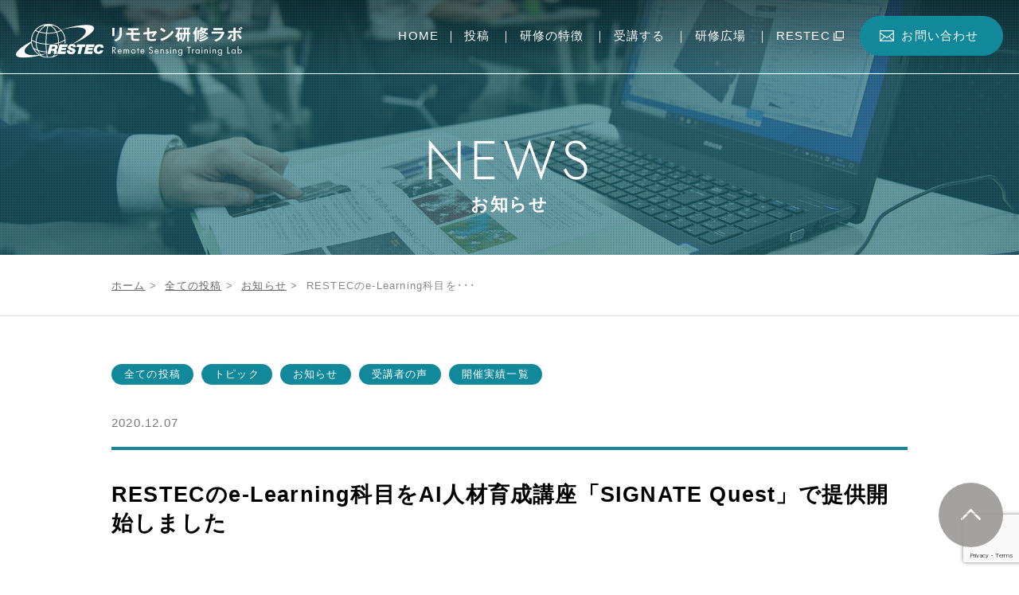

--- FILE ---
content_type: text/html; charset=UTF-8
request_url: https://rs-training.jp/news/w_signate-quest-market/
body_size: 38940
content:
<!DOCTYPE html>
<html dir="ltr" lang="ja" prefix="og: https://ogp.me/ns#">
<head>
<meta name="viewport" content="width=device-width,minimum-scale=1.0,maximum-scale=2.0,user-scalable=yes,initial-scale=1.0" />
<meta http-equiv="Content-Type" content="text/html; charset=UTF-8" />
<link rel="shortcut icon" href="https://rs-training.jp/favicon.ico">
<title>RESTECのe-Learning科目をAI人材育成講座「SIGNATE Quest」で提供開始しました</title>
	<style>img:is([sizes="auto" i], [sizes^="auto," i]) { contain-intrinsic-size: 3000px 1500px }</style>
	
		<!-- All in One SEO 4.8.7 - aioseo.com -->
	<meta name="robots" content="max-image-preview:large" />
	<meta name="author" content="restec"/>
	<link rel="canonical" href="https://rs-training.jp/news/w_signate-quest-market/" />
	<meta name="generator" content="All in One SEO (AIOSEO) 4.8.7" />
		<meta property="og:locale" content="ja_JP" />
		<meta property="og:site_name" content="リモセン研修ラボ |" />
		<meta property="og:type" content="activity" />
		<meta property="og:title" content="RESTECのe-Learning科目をAI人材育成講座「SIGNATE Quest」で提供開始しました" />
		<meta property="og:url" content="https://rs-training.jp/news/w_signate-quest-market/" />
		<meta property="og:image" content="https://rs-training.jp/from2022/wp-content/uploads/2020/12/SIGNATE_Quest_top.png" />
		<meta property="og:image:secure_url" content="https://rs-training.jp/from2022/wp-content/uploads/2020/12/SIGNATE_Quest_top.png" />
		<meta property="og:image:width" content="2670" />
		<meta property="og:image:height" content="1620" />
		<meta name="twitter:card" content="summary" />
		<meta name="twitter:site" content="@RESTEC_Training" />
		<meta name="twitter:title" content="RESTECのe-Learning科目をAI人材育成講座「SIGNATE Quest」で提供開始しました" />
		<meta name="twitter:creator" content="@RESTEC_Training" />
		<meta name="twitter:image" content="https://rs-training.jp/from2022/wp-content/uploads/2020/12/SIGNATE_Quest_top.png" />
		<script type="application/ld+json" class="aioseo-schema">
			{"@context":"https:\/\/schema.org","@graph":[{"@type":"Article","@id":"https:\/\/rs-training.jp\/news\/w_signate-quest-market\/#article","name":"RESTEC\u306ee-Learning\u79d1\u76ee\u3092AI\u4eba\u6750\u80b2\u6210\u8b1b\u5ea7\u300cSIGNATE Quest\u300d\u3067\u63d0\u4f9b\u958b\u59cb\u3057\u307e\u3057\u305f","headline":"RESTEC\u306ee-Learning\u79d1\u76ee\u3092AI\u4eba\u6750\u80b2\u6210\u8b1b\u5ea7\u300cSIGNATE Quest\u300d\u3067\u63d0\u4f9b\u958b\u59cb\u3057\u307e\u3057\u305f","author":{"@id":"https:\/\/rs-training.jp\/author\/restec\/#author"},"publisher":{"@id":"https:\/\/rs-training.jp\/#organization"},"image":{"@type":"ImageObject","url":"https:\/\/rs-training.jp\/from2022\/wp-content\/uploads\/2020\/12\/SIGNATE_Quest_top.png","@id":"https:\/\/rs-training.jp\/news\/w_signate-quest-market\/#articleImage","width":2670,"height":1620},"datePublished":"2020-12-07T16:05:28+09:00","dateModified":"2020-12-07T16:05:28+09:00","inLanguage":"ja","mainEntityOfPage":{"@id":"https:\/\/rs-training.jp\/news\/w_signate-quest-market\/#webpage"},"isPartOf":{"@id":"https:\/\/rs-training.jp\/news\/w_signate-quest-market\/#webpage"},"articleSection":"\u304a\u77e5\u3089\u305b"},{"@type":"BreadcrumbList","@id":"https:\/\/rs-training.jp\/news\/w_signate-quest-market\/#breadcrumblist","itemListElement":[{"@type":"ListItem","@id":"https:\/\/rs-training.jp#listItem","position":1,"name":"\u30db\u30fc\u30e0","item":"https:\/\/rs-training.jp","nextItem":{"@type":"ListItem","@id":"https:\/\/rs-training.jp\/news\/#listItem","name":"\u304a\u77e5\u3089\u305b"}},{"@type":"ListItem","@id":"https:\/\/rs-training.jp\/news\/#listItem","position":2,"name":"\u304a\u77e5\u3089\u305b","item":"https:\/\/rs-training.jp\/news\/","nextItem":{"@type":"ListItem","@id":"https:\/\/rs-training.jp\/news\/w_signate-quest-market\/#listItem","name":"RESTEC\u306ee-Learning\u79d1\u76ee\u3092AI\u4eba\u6750\u80b2\u6210\u8b1b\u5ea7\u300cSIGNATE Quest\u300d\u3067\u63d0\u4f9b\u958b\u59cb\u3057\u307e\u3057\u305f"},"previousItem":{"@type":"ListItem","@id":"https:\/\/rs-training.jp#listItem","name":"\u30db\u30fc\u30e0"}},{"@type":"ListItem","@id":"https:\/\/rs-training.jp\/news\/w_signate-quest-market\/#listItem","position":3,"name":"RESTEC\u306ee-Learning\u79d1\u76ee\u3092AI\u4eba\u6750\u80b2\u6210\u8b1b\u5ea7\u300cSIGNATE Quest\u300d\u3067\u63d0\u4f9b\u958b\u59cb\u3057\u307e\u3057\u305f","previousItem":{"@type":"ListItem","@id":"https:\/\/rs-training.jp\/news\/#listItem","name":"\u304a\u77e5\u3089\u305b"}}]},{"@type":"Organization","@id":"https:\/\/rs-training.jp\/#organization","name":"\u30ea\u30e2\u30bb\u30f3\u7814\u4fee\u30e9\u30dc","url":"https:\/\/rs-training.jp\/","sameAs":["https:\/\/www.facebook.com\/RESTEC\/","https:\/\/twitter.com\/RESTEC_Training","https:\/\/www.youtube.com\/channel\/UCQEXQczYo74_8hqul5e68Dw"]},{"@type":"Person","@id":"https:\/\/rs-training.jp\/author\/restec\/#author","url":"https:\/\/rs-training.jp\/author\/restec\/","name":"restec","image":{"@type":"ImageObject","@id":"https:\/\/rs-training.jp\/news\/w_signate-quest-market\/#authorImage","url":"https:\/\/secure.gravatar.com\/avatar\/52bc30cc28f337b2a6571b60935769c64835987d1806e0b898770f3dc264270f?s=96&d=mm&r=g","width":96,"height":96,"caption":"restec"},"sameAs":["https:\/\/twitter.com\/RESTEC_Training","https:\/\/www.youtube.com\/@restec3426\/featured"]},{"@type":"WebPage","@id":"https:\/\/rs-training.jp\/news\/w_signate-quest-market\/#webpage","url":"https:\/\/rs-training.jp\/news\/w_signate-quest-market\/","name":"RESTEC\u306ee-Learning\u79d1\u76ee\u3092AI\u4eba\u6750\u80b2\u6210\u8b1b\u5ea7\u300cSIGNATE Quest\u300d\u3067\u63d0\u4f9b\u958b\u59cb\u3057\u307e\u3057\u305f","inLanguage":"ja","isPartOf":{"@id":"https:\/\/rs-training.jp\/#website"},"breadcrumb":{"@id":"https:\/\/rs-training.jp\/news\/w_signate-quest-market\/#breadcrumblist"},"author":{"@id":"https:\/\/rs-training.jp\/author\/restec\/#author"},"creator":{"@id":"https:\/\/rs-training.jp\/author\/restec\/#author"},"datePublished":"2020-12-07T16:05:28+09:00","dateModified":"2020-12-07T16:05:28+09:00"},{"@type":"WebSite","@id":"https:\/\/rs-training.jp\/#website","url":"https:\/\/rs-training.jp\/","name":"\u30ea\u30e2\u30bb\u30f3\u7814\u4fee\u30e9\u30dc","inLanguage":"ja","publisher":{"@id":"https:\/\/rs-training.jp\/#organization"}}]}
		</script>
		<!-- All in One SEO -->

<link rel='dns-prefetch' href='//fonts.googleapis.com' />
<link rel="alternate" type="application/rss+xml" title="リモセン研修ラボ &raquo; フィード" href="https://rs-training.jp/feed/" />
<link rel="alternate" type="application/rss+xml" title="リモセン研修ラボ &raquo; コメントフィード" href="https://rs-training.jp/comments/feed/" />
<link rel="alternate" type="application/rss+xml" title="リモセン研修ラボ &raquo; RESTECのe-Learning科目をAI人材育成講座「SIGNATE Quest」で提供開始しました のコメントのフィード" href="https://rs-training.jp/news/w_signate-quest-market/feed/" />
<link rel='stylesheet' id='wp-block-library-css' href='https://rs-training.jp/from2022/wp-includes/css/dist/block-library/style.min.css?ver=6.8.3' type='text/css' media='all' />
<style id='classic-theme-styles-inline-css' type='text/css'>
/*! This file is auto-generated */
.wp-block-button__link{color:#fff;background-color:#32373c;border-radius:9999px;box-shadow:none;text-decoration:none;padding:calc(.667em + 2px) calc(1.333em + 2px);font-size:1.125em}.wp-block-file__button{background:#32373c;color:#fff;text-decoration:none}
</style>
<style id='global-styles-inline-css' type='text/css'>
:root{--wp--preset--aspect-ratio--square: 1;--wp--preset--aspect-ratio--4-3: 4/3;--wp--preset--aspect-ratio--3-4: 3/4;--wp--preset--aspect-ratio--3-2: 3/2;--wp--preset--aspect-ratio--2-3: 2/3;--wp--preset--aspect-ratio--16-9: 16/9;--wp--preset--aspect-ratio--9-16: 9/16;--wp--preset--color--black: #000000;--wp--preset--color--cyan-bluish-gray: #abb8c3;--wp--preset--color--white: #ffffff;--wp--preset--color--pale-pink: #f78da7;--wp--preset--color--vivid-red: #cf2e2e;--wp--preset--color--luminous-vivid-orange: #ff6900;--wp--preset--color--luminous-vivid-amber: #fcb900;--wp--preset--color--light-green-cyan: #7bdcb5;--wp--preset--color--vivid-green-cyan: #00d084;--wp--preset--color--pale-cyan-blue: #8ed1fc;--wp--preset--color--vivid-cyan-blue: #0693e3;--wp--preset--color--vivid-purple: #9b51e0;--wp--preset--gradient--vivid-cyan-blue-to-vivid-purple: linear-gradient(135deg,rgba(6,147,227,1) 0%,rgb(155,81,224) 100%);--wp--preset--gradient--light-green-cyan-to-vivid-green-cyan: linear-gradient(135deg,rgb(122,220,180) 0%,rgb(0,208,130) 100%);--wp--preset--gradient--luminous-vivid-amber-to-luminous-vivid-orange: linear-gradient(135deg,rgba(252,185,0,1) 0%,rgba(255,105,0,1) 100%);--wp--preset--gradient--luminous-vivid-orange-to-vivid-red: linear-gradient(135deg,rgba(255,105,0,1) 0%,rgb(207,46,46) 100%);--wp--preset--gradient--very-light-gray-to-cyan-bluish-gray: linear-gradient(135deg,rgb(238,238,238) 0%,rgb(169,184,195) 100%);--wp--preset--gradient--cool-to-warm-spectrum: linear-gradient(135deg,rgb(74,234,220) 0%,rgb(151,120,209) 20%,rgb(207,42,186) 40%,rgb(238,44,130) 60%,rgb(251,105,98) 80%,rgb(254,248,76) 100%);--wp--preset--gradient--blush-light-purple: linear-gradient(135deg,rgb(255,206,236) 0%,rgb(152,150,240) 100%);--wp--preset--gradient--blush-bordeaux: linear-gradient(135deg,rgb(254,205,165) 0%,rgb(254,45,45) 50%,rgb(107,0,62) 100%);--wp--preset--gradient--luminous-dusk: linear-gradient(135deg,rgb(255,203,112) 0%,rgb(199,81,192) 50%,rgb(65,88,208) 100%);--wp--preset--gradient--pale-ocean: linear-gradient(135deg,rgb(255,245,203) 0%,rgb(182,227,212) 50%,rgb(51,167,181) 100%);--wp--preset--gradient--electric-grass: linear-gradient(135deg,rgb(202,248,128) 0%,rgb(113,206,126) 100%);--wp--preset--gradient--midnight: linear-gradient(135deg,rgb(2,3,129) 0%,rgb(40,116,252) 100%);--wp--preset--font-size--small: 13px;--wp--preset--font-size--medium: 20px;--wp--preset--font-size--large: 36px;--wp--preset--font-size--x-large: 42px;--wp--preset--spacing--20: 0.44rem;--wp--preset--spacing--30: 0.67rem;--wp--preset--spacing--40: 1rem;--wp--preset--spacing--50: 1.5rem;--wp--preset--spacing--60: 2.25rem;--wp--preset--spacing--70: 3.38rem;--wp--preset--spacing--80: 5.06rem;--wp--preset--shadow--natural: 6px 6px 9px rgba(0, 0, 0, 0.2);--wp--preset--shadow--deep: 12px 12px 50px rgba(0, 0, 0, 0.4);--wp--preset--shadow--sharp: 6px 6px 0px rgba(0, 0, 0, 0.2);--wp--preset--shadow--outlined: 6px 6px 0px -3px rgba(255, 255, 255, 1), 6px 6px rgba(0, 0, 0, 1);--wp--preset--shadow--crisp: 6px 6px 0px rgba(0, 0, 0, 1);}:where(.is-layout-flex){gap: 0.5em;}:where(.is-layout-grid){gap: 0.5em;}body .is-layout-flex{display: flex;}.is-layout-flex{flex-wrap: wrap;align-items: center;}.is-layout-flex > :is(*, div){margin: 0;}body .is-layout-grid{display: grid;}.is-layout-grid > :is(*, div){margin: 0;}:where(.wp-block-columns.is-layout-flex){gap: 2em;}:where(.wp-block-columns.is-layout-grid){gap: 2em;}:where(.wp-block-post-template.is-layout-flex){gap: 1.25em;}:where(.wp-block-post-template.is-layout-grid){gap: 1.25em;}.has-black-color{color: var(--wp--preset--color--black) !important;}.has-cyan-bluish-gray-color{color: var(--wp--preset--color--cyan-bluish-gray) !important;}.has-white-color{color: var(--wp--preset--color--white) !important;}.has-pale-pink-color{color: var(--wp--preset--color--pale-pink) !important;}.has-vivid-red-color{color: var(--wp--preset--color--vivid-red) !important;}.has-luminous-vivid-orange-color{color: var(--wp--preset--color--luminous-vivid-orange) !important;}.has-luminous-vivid-amber-color{color: var(--wp--preset--color--luminous-vivid-amber) !important;}.has-light-green-cyan-color{color: var(--wp--preset--color--light-green-cyan) !important;}.has-vivid-green-cyan-color{color: var(--wp--preset--color--vivid-green-cyan) !important;}.has-pale-cyan-blue-color{color: var(--wp--preset--color--pale-cyan-blue) !important;}.has-vivid-cyan-blue-color{color: var(--wp--preset--color--vivid-cyan-blue) !important;}.has-vivid-purple-color{color: var(--wp--preset--color--vivid-purple) !important;}.has-black-background-color{background-color: var(--wp--preset--color--black) !important;}.has-cyan-bluish-gray-background-color{background-color: var(--wp--preset--color--cyan-bluish-gray) !important;}.has-white-background-color{background-color: var(--wp--preset--color--white) !important;}.has-pale-pink-background-color{background-color: var(--wp--preset--color--pale-pink) !important;}.has-vivid-red-background-color{background-color: var(--wp--preset--color--vivid-red) !important;}.has-luminous-vivid-orange-background-color{background-color: var(--wp--preset--color--luminous-vivid-orange) !important;}.has-luminous-vivid-amber-background-color{background-color: var(--wp--preset--color--luminous-vivid-amber) !important;}.has-light-green-cyan-background-color{background-color: var(--wp--preset--color--light-green-cyan) !important;}.has-vivid-green-cyan-background-color{background-color: var(--wp--preset--color--vivid-green-cyan) !important;}.has-pale-cyan-blue-background-color{background-color: var(--wp--preset--color--pale-cyan-blue) !important;}.has-vivid-cyan-blue-background-color{background-color: var(--wp--preset--color--vivid-cyan-blue) !important;}.has-vivid-purple-background-color{background-color: var(--wp--preset--color--vivid-purple) !important;}.has-black-border-color{border-color: var(--wp--preset--color--black) !important;}.has-cyan-bluish-gray-border-color{border-color: var(--wp--preset--color--cyan-bluish-gray) !important;}.has-white-border-color{border-color: var(--wp--preset--color--white) !important;}.has-pale-pink-border-color{border-color: var(--wp--preset--color--pale-pink) !important;}.has-vivid-red-border-color{border-color: var(--wp--preset--color--vivid-red) !important;}.has-luminous-vivid-orange-border-color{border-color: var(--wp--preset--color--luminous-vivid-orange) !important;}.has-luminous-vivid-amber-border-color{border-color: var(--wp--preset--color--luminous-vivid-amber) !important;}.has-light-green-cyan-border-color{border-color: var(--wp--preset--color--light-green-cyan) !important;}.has-vivid-green-cyan-border-color{border-color: var(--wp--preset--color--vivid-green-cyan) !important;}.has-pale-cyan-blue-border-color{border-color: var(--wp--preset--color--pale-cyan-blue) !important;}.has-vivid-cyan-blue-border-color{border-color: var(--wp--preset--color--vivid-cyan-blue) !important;}.has-vivid-purple-border-color{border-color: var(--wp--preset--color--vivid-purple) !important;}.has-vivid-cyan-blue-to-vivid-purple-gradient-background{background: var(--wp--preset--gradient--vivid-cyan-blue-to-vivid-purple) !important;}.has-light-green-cyan-to-vivid-green-cyan-gradient-background{background: var(--wp--preset--gradient--light-green-cyan-to-vivid-green-cyan) !important;}.has-luminous-vivid-amber-to-luminous-vivid-orange-gradient-background{background: var(--wp--preset--gradient--luminous-vivid-amber-to-luminous-vivid-orange) !important;}.has-luminous-vivid-orange-to-vivid-red-gradient-background{background: var(--wp--preset--gradient--luminous-vivid-orange-to-vivid-red) !important;}.has-very-light-gray-to-cyan-bluish-gray-gradient-background{background: var(--wp--preset--gradient--very-light-gray-to-cyan-bluish-gray) !important;}.has-cool-to-warm-spectrum-gradient-background{background: var(--wp--preset--gradient--cool-to-warm-spectrum) !important;}.has-blush-light-purple-gradient-background{background: var(--wp--preset--gradient--blush-light-purple) !important;}.has-blush-bordeaux-gradient-background{background: var(--wp--preset--gradient--blush-bordeaux) !important;}.has-luminous-dusk-gradient-background{background: var(--wp--preset--gradient--luminous-dusk) !important;}.has-pale-ocean-gradient-background{background: var(--wp--preset--gradient--pale-ocean) !important;}.has-electric-grass-gradient-background{background: var(--wp--preset--gradient--electric-grass) !important;}.has-midnight-gradient-background{background: var(--wp--preset--gradient--midnight) !important;}.has-small-font-size{font-size: var(--wp--preset--font-size--small) !important;}.has-medium-font-size{font-size: var(--wp--preset--font-size--medium) !important;}.has-large-font-size{font-size: var(--wp--preset--font-size--large) !important;}.has-x-large-font-size{font-size: var(--wp--preset--font-size--x-large) !important;}
:where(.wp-block-post-template.is-layout-flex){gap: 1.25em;}:where(.wp-block-post-template.is-layout-grid){gap: 1.25em;}
:where(.wp-block-columns.is-layout-flex){gap: 2em;}:where(.wp-block-columns.is-layout-grid){gap: 2em;}
:root :where(.wp-block-pullquote){font-size: 1.5em;line-height: 1.6;}
</style>
<link rel='stylesheet' id='contact-form-7-css' href='https://rs-training.jp/from2022/wp-content/plugins/contact-form-7/includes/css/styles.css?ver=6.1.2' type='text/css' media='all' />
<link rel='stylesheet' id='contact-form-7-confirm-css' href='https://rs-training.jp/from2022/wp-content/plugins/contact-form-7-add-confirm/includes/css/styles.css?ver=5.1' type='text/css' media='all' />
<link rel='stylesheet' id='slick-style-css' href='https://rs-training.jp/from2022/wp-content/themes/originalstyle/css/slick.css?ver=6.8.3' type='text/css' media='all' />
<link rel='stylesheet' id='simplelightbox-style-css' href='https://rs-training.jp/from2022/wp-content/themes/originalstyle/css/simplelightbox.min.css?ver=6.8.3' type='text/css' media='all' />
<link rel='stylesheet' id='originalstylecommon-style-css' href='https://rs-training.jp/from2022/wp-content/themes/originalstyle/css/common.css?ver=6.8.3' type='text/css' media='all' />
<link rel='stylesheet' id='originalstyle-style-css' href='https://rs-training.jp/from2022/wp-content/themes/originalstyle/style.css?ver=6.8.3' type='text/css' media='all' />
<link rel='stylesheet' id='materialicons-style-css' href='https://fonts.googleapis.com/icon?family=Material+Icons&#038;ver=6.8.3' type='text/css' media='all' />
<link rel='stylesheet' id='jquery-ui-smoothness-css' href='https://rs-training.jp/from2022/wp-content/plugins/contact-form-7/includes/js/jquery-ui/themes/smoothness/jquery-ui.min.css?ver=1.12.1' type='text/css' media='screen' />
<link rel='stylesheet' id='cf7cf-style-css' href='https://rs-training.jp/from2022/wp-content/plugins/cf7-conditional-fields/style.css?ver=2.6.4' type='text/css' media='all' />

<script type="text/javascript">
	window.ga=window.ga||function(){(ga.q=ga.q||[]).push(arguments)};ga.l=+new Date;
	ga('create', "UA-136794455-1", 'auto');
	ga('send', 'pageview');
</script>
<script async src="https://www.google-analytics.com/analytics.js"></script>

<link rel="stylesheet" href="https://use.fontawesome.com/releases/v5.6.3/css/all.css" integrity="sha384-UHRtZLI+pbxtHCWp1t77Bi1L4ZtiqrqD80Kn4Z8NTSRyMA2Fd33n5dQ8lWUE00s/" crossorigin="anonymous">
<link href="https://fonts.googleapis.com/css?family=Abel|Muli:200|Questrial|Ropa+Sans|Didact+Gothic" rel="stylesheet"> 
<link rel="stylesheet" href="https://indestructibletype.com/fonts/Jost.css" type="text/css" charset="utf-8" />
</head>

<body class="wp-singular post-template-default single single-post postid-2513 single-format-standard wp-theme-originalstyle news-category">
<div id="wrapper">
<header id="header">
	<section class="inner">
		<div class="headerbox">
    <h1><a href="https://rs-training.jp"><img src="https://rs-training.jp/from2022/wp-content/themes/originalstyle/img/logo_w.svg" alt="リモセン研修ラボ"  /><img src="https://rs-training.jp/from2022/wp-content/themes/originalstyle/img/logo_c.svg" alt="" class="logo_active" /></a></h1>
			<div id="toggle"><i class="fas fa-bars"></i></div>
		</div>
    <div class="header_address">
		    <nav id="nav"><div class="menu-header_menu-container"><ul id="menu-header_menu" class="menu-header"><li id="menu-item-101" class="menu-item menu-item-type-post_type menu-item-object-page menu-item-home menu-item-101"><a href="https://rs-training.jp/">HOME</a></li>
<li id="menu-item-58369" class="menu-item menu-item-type-custom menu-item-object-custom menu-item-has-children menu-item-58369"><a href="#">投稿</a>
<ul class="sub-menu">
	<li id="menu-item-58377" class="menu-item menu-item-type-post_type menu-item-object-page menu-item-58377"><a href="https://rs-training.jp/all-posts/">全ての投稿</a></li>
	<li id="menu-item-58372" class="menu-item menu-item-type-post_type_archive menu-item-object-square menu-item-58372"><a href="https://rs-training.jp/square/">トピック</a></li>
	<li id="menu-item-2066" class="menu-item menu-item-type-taxonomy menu-item-object-category current-post-ancestor current-menu-parent current-post-parent menu-item-2066"><a href="https://rs-training.jp/news/">お知らせ</a></li>
	<li id="menu-item-287" class="menu-item menu-item-type-post_type_archive menu-item-object-voice menu-item-287"><a href="https://rs-training.jp/voice/">受講者の声</a></li>
	<li id="menu-item-58373" class="menu-item menu-item-type-post_type_archive menu-item-object-record menu-item-58373"><a href="https://rs-training.jp/record/">開催実績一覧</a></li>
</ul>
</li>
<li id="menu-item-1608" class="menu-item menu-item-type-custom menu-item-object-custom menu-item-has-children menu-item-1608"><a href="#">研修の特徴</a>
<ul class="sub-menu">
	<li id="menu-item-108" class="menu-item menu-item-type-post_type menu-item-object-page menu-item-108"><a href="https://rs-training.jp/lecturer/">監修・講師</a></li>
	<li id="menu-item-1609" class="menu-item menu-item-type-post_type menu-item-object-page menu-item-1609"><a href="https://rs-training.jp/exercise/">総合演習</a></li>
	<li id="menu-item-1610" class="menu-item menu-item-type-post_type menu-item-object-page menu-item-1610"><a href="https://rs-training.jp/e-learning/">e-Learning</a></li>
	<li id="menu-item-111" class="menu-item menu-item-type-post_type menu-item-object-page menu-item-111"><a href="https://rs-training.jp/certification/">認定講座と技能認定</a></li>
	<li id="menu-item-1611" class="menu-item menu-item-type-post_type menu-item-object-page menu-item-1611"><a href="https://rs-training.jp/on-demand/">オンデマンド研修</a></li>
</ul>
</li>
<li id="menu-item-113" class="menu-item menu-item-type-custom menu-item-object-custom menu-item-has-children menu-item-113"><a href="#">受講する</a>
<ul class="sub-menu">
	<li id="menu-item-105" class="menu-item menu-item-type-post_type menu-item-object-page menu-item-105"><a href="https://rs-training.jp/traininglist/">対面講座</a></li>
	<li id="menu-item-62441" class="menu-item menu-item-type-post_type menu-item-object-page menu-item-62441"><a href="https://rs-training.jp/traininglist_e/">e-Learning</a></li>
	<li id="menu-item-104" class="menu-item menu-item-type-post_type menu-item-object-page menu-item-104"><a href="https://rs-training.jp/calendar/">研修カレンダー</a></li>
	<li id="menu-item-1629" class="menu-item menu-item-type-post_type menu-item-object-page menu-item-1629"><a href="https://rs-training.jp/flow/">受講までの流れ</a></li>
	<li id="menu-item-1612" class="menu-item menu-item-type-post_type menu-item-object-page menu-item-1612"><a href="https://rs-training.jp/fee/">受講料・各種割引</a></li>
	<li id="menu-item-109" class="menu-item menu-item-type-post_type menu-item-object-page menu-item-109"><a href="https://rs-training.jp/past-record/">開催実績</a></li>
</ul>
</li>
<li id="menu-item-1614" class="menu-item menu-item-type-custom menu-item-object-custom menu-item-has-children menu-item-1614"><a href="#">研修広場</a>
<ul class="sub-menu">
	<li id="menu-item-1613" class="menu-item menu-item-type-post_type menu-item-object-page menu-item-1613"><a href="https://rs-training.jp/introduction/">導入のご相談</a></li>
	<li id="menu-item-2335" class="menu-item menu-item-type-post_type_archive menu-item-object-case-study menu-item-2335"><a href="https://rs-training.jp/case-study/">利用事例</a></li>
	<li id="menu-item-1616" class="menu-item menu-item-type-post_type_archive menu-item-object-mail-magazine menu-item-1616"><a href="https://rs-training.jp/mail-magazine/">メルマガ</a></li>
</ul>
</li>
<li id="menu-item-59248" class="target_blank noborder menu-item menu-item-type-custom menu-item-object-custom menu-item-59248"><a target="_blank" href="https://www.restec.or.jp/">RESTEC</a></li>
<li id="menu-item-112" class="contact menu-item menu-item-type-post_type menu-item-object-page menu-item-112"><a href="https://rs-training.jp/contact/">お問い合わせ</a></li>
</ul></div></nav>
    </div>
	</section>
</header>
<div id="contents">
    		  <div id="page_title"><h2 class="container">  <span class="alp">NEWS</span><span class="titlename">お知らせ</span>  </h2></div>	<nav id="breadcrumb">
<ul class="container">
	<li><a href="https://rs-training.jp">ホーム</a>&nbsp;&gt;&nbsp;</li>
<li><a href="https://rs-training.jp/all-posts/">全ての投稿</a>&nbsp;&gt;&nbsp;</li>	<li><a href="https://rs-training.jp/news/">お知らせ</a>&nbsp;&gt;&nbsp;</li><li></li>
	<li>RESTECのe-Learning科目を･･･</li>
	</ul>
</nav>		<div class="container">
		<main id="main" class="mainblock ">
			
<ul class="allposts_catlist">
<li><a href="https://rs-training.jp/all-posts/">全ての投稿</a></li>
<li><a href="https://rs-training.jp/square/">トピック</a></li>
<li><a href="https://rs-training.jp/news/">お知らせ</a></li>
<li><a href="https://rs-training.jp/voice/">受講者の声</a></li>
<li><a href="https://rs-training.jp/record/">開催実績一覧</a></li>
</ul>
<style>
	.allposts_catlist { display: flex; flex-wrap: wrap; margin-bottom: 20px;}.allposts_catlist > * {flex:0 0 auto; box-sizing: border-box;margin-right: 10px; margin-bottom: 10px !important; padding-left:0 !important;} .allposts_catlist li::before {display: none !important;} .allposts_catlist a {display: block;
	line-height: 26px; height: 26px;border-radius: 13px;color: #fff;text-decoration: none;padding-left: 16px;padding-right: 16px; background: #12899b ; font-size: 88%;}
</style><!--  -->			
			<article class="entry-block single-block">
  <div class="dateBlock"><span class="news_date">2020.12.07</span></div>
	<h3>RESTECのe-Learning科目をAI人材育成講座「SIGNATE Quest」で提供開始しました</h3>
	<section class="entry">
	<p><span>RESTEC</span>が提供しているリモートセンシング<span>e-Learning</span>科目をより幅広い方に学んでいただきたく、この度<span>AI</span>人材育成講座「<span>SIGNATE Quest</span>」内に新しく設立されたマーケットプレイス「<strong><a href="https://quest.signate.jp/markets" target="_blank" rel="noopener noreferrer">Market</a></strong>」からも学習ができるようになりました。</p>
<p><span>2019</span>年に<span>RESTEC</span>と株式会社<span>SIGNATE</span>は、衛星データ活用技術者養成講座「<span>Tellus Satellite Boot Camp</span>」及び<span>e-learning</span>教材の「<span>Tellus Trainer</span>」において、衛星データ及び<span>AI</span>プログラミングの基礎知識、解析手順、分析実践など、教材の作成及び研修を共同で行いました。衛星データとデータサイエンスは非常に相性が良く、また今後発展していく分野です。<span>AI</span>を得意とするエンジニアやプログラマーの方々が、今後ますます衛星データを活用していただけることと期待しています。</p>
<p><a href="https://quest.signate.jp/markets" target="_blank" rel="noopener noreferrer"><img fetchpriority="high" decoding="async" src="https://rs-training.jp/from2022/wp-content/uploads/2020/12/SIGNATE_Quest_top.png" alt="" class="alignnone wp-image-2521 size-full" width="2670" height="1620" srcset="https://rs-training.jp/from2022/wp-content/uploads/2020/12/SIGNATE_Quest_top.png 2670w, https://rs-training.jp/from2022/wp-content/uploads/2020/12/SIGNATE_Quest_top-770x467.png 770w, https://rs-training.jp/from2022/wp-content/uploads/2020/12/SIGNATE_Quest_top-1200x728.png 1200w, https://rs-training.jp/from2022/wp-content/uploads/2020/12/SIGNATE_Quest_top-768x466.png 768w, https://rs-training.jp/from2022/wp-content/uploads/2020/12/SIGNATE_Quest_top-1536x932.png 1536w, https://rs-training.jp/from2022/wp-content/uploads/2020/12/SIGNATE_Quest_top-2048x1243.png 2048w" sizes="(max-width: 2670px) 100vw, 2670px" /></a></p>
		</section>
</article>
		</main>
	<aside id="aside">
</aside>	</div>
	</div>
<div id="contentbottom">
	<section class="container">
				<p class="footer_logo"><img src="https://rs-training.jp/from2022/wp-content/themes/originalstyle/img/logo_w.svg" alt="リモセン研修ラボ"></p>
		<div>
		<ul>
			<li class="contactbtn"><a href="https://rs-training.jp/contact/"><span>お問い合わせ</span></a></li>
		</ul>
		</div>
	</section>
</div>
<footer id="footer">
 	<nav id="footer_nav" class="container">
		<ul>
			<li>
				<ul>
					<li><a href="https://rs-training.jp">HOME</a></li>
					<li><a href="https://rs-training.jp/about/">リモセン研修ラボについて</a></li>
					<li><span>投稿</span>
						<ul>
							<li><a href="https://rs-training.jp/all-posts/">全ての投稿</a></li>
							<li><a href="https://rs-training.jp/square/">トピック</a></li>
							<li><a href="https://rs-training.jp/news/">お知らせ</a></li>
							<li><a href="https://rs-training.jp/voice/">受講者の声</a></li>
							<li><a href="https://rs-training.jp/record/">開催実績一覧</a></li>
						</ul>
					</li>
				</ul>
				<ul>
					<li><span>研修の特徴</span>
						<ul>
							<li><a href="https://rs-training.jp/lecturer/">監修・講師</a></li>
							<li><a href="https://rs-training.jp/exercise/">総合演習</a></li> 
							<li><a href="https://rs-training.jp/e-learning/">e-Learning</a></li>
							<li><a href="https://rs-training.jp/certification/">認定講座と技能認定</a></li>
							<li><a href="https://rs-training.jp/on-demand/">オンデマンド研修</a></li>　
						</ul>
					</li>
				</ul>
				<ul>
					<li><span>受講する</span>
						<ul>
							<li><a href="https://rs-training.jp/traininglist/">研修一覧</a></li>
							<li><a href="https://rs-training.jp/calendar/">研修カレンダ－</a></li>
							<li><a href="https://rs-training.jp/flow/">受講までの流れ</a></li> 
							<li><a href="https://rs-training.jp/fee/">受講料・各種割引</a></li>
							<li><a href="https://rs-training.jp/past-record/">開催実績
						</ul></a></li>
					</li>
					<li><a href="https://rs-training.jp/e-learning/">e-Learning</a></li>
					<li><span>研修広場</span>
						<ul>
							<li><a href="https://rs-training.jp/introduction/">導入のご相談</a></li>
							<li><a href="https://rs-training.jp/case-study/">利用事例</a></li> 
							<li><a href="https://rs-training.jp/mail-magazine/">メルマガ</a></li>
						</ul>
					</li>
				</ul>
				<ul>
					<li><a href="https://rs-training.jp/access/">アクセス</a></li>
					<li><a href="https://rs-training.jp/contact/">お問い合わせ</a></li>
					<li><a href="https://rs-training.jp/faq/">FAQ</a></li>
					<li><a href="https://rs-training.jp/cancelpolicy/">キャンセルポリシー</a></li>
					<li class="sitemap"><a href="https://rs-training.jp/sitemap/">サイトマップ</a></li>
					<li><a href="https://www.restec.or.jp/" target="_blank" rel="noopener">RESTECホームページ</a></li>
					<li><a href="https://www.restec.or.jp/about/outline/privacy.html" target="_blank" rel="noopener">個人情報保護方針</a>
					<li class="link_sns_list">
						<ul class="link_sns">
							<li><a href="https://twitter.com/RESTEC_Training" target="_blank"><img src="https://rs-training.jp/from2022/wp-content/themes/originalstyle/img/sns_x.svg" alt="X" width="28" height="28"></a></li>
							<li><a href="https://www.facebook.com/RESTEC/" target="_blank"><img src="https://rs-training.jp/from2022/wp-content/themes/originalstyle/img/sns_fb.svg" alt="Facebook" width="32" height="32"></a></li>
							<li><a href="https://www.youtube.com/channel/UCQEXQczYo74_8hqul5e68Dw" target="_blank"><img src="https://rs-training.jp/from2022/wp-content/themes/originalstyle/img/sns_yt.svg" alt="YouTube" width="32" height="32"></a></li>
						</ul>
					</li>
				</ul>
			</li>
		</ul>
	</nav>
	<p class="copyright container">&copy; リモセン研修ラボ</p>
	<section class="container clearfix">
			</section>
</footer>

<section id="totop">
	<img src="https://rs-training.jp/from2022/wp-content/themes/originalstyle/img/totop.svg" alt="TOPへ">
</section>
</div>
<script type="speculationrules">
{"prefetch":[{"source":"document","where":{"and":[{"href_matches":"\/*"},{"not":{"href_matches":["\/from2022\/wp-*.php","\/from2022\/wp-admin\/*","\/from2022\/wp-content\/uploads\/*","\/from2022\/wp-content\/*","\/from2022\/wp-content\/plugins\/*","\/from2022\/wp-content\/themes\/originalstyle\/*","\/*\\?(.+)"]}},{"not":{"selector_matches":"a[rel~=\"nofollow\"]"}},{"not":{"selector_matches":".no-prefetch, .no-prefetch a"}}]},"eagerness":"conservative"}]}
</script>
<script type="text/javascript" src="https://rs-training.jp/from2022/wp-includes/js/dist/hooks.min.js?ver=4d63a3d491d11ffd8ac6" id="wp-hooks-js"></script>
<script type="text/javascript" src="https://rs-training.jp/from2022/wp-includes/js/dist/i18n.min.js?ver=5e580eb46a90c2b997e6" id="wp-i18n-js"></script>
<script type="text/javascript" id="wp-i18n-js-after">
/* <![CDATA[ */
wp.i18n.setLocaleData( { 'text direction\u0004ltr': [ 'ltr' ] } );
/* ]]> */
</script>
<script type="text/javascript" src="https://rs-training.jp/from2022/wp-content/plugins/contact-form-7/includes/swv/js/index.js?ver=6.1.2" id="swv-js"></script>
<script type="text/javascript" id="contact-form-7-js-translations">
/* <![CDATA[ */
( function( domain, translations ) {
	var localeData = translations.locale_data[ domain ] || translations.locale_data.messages;
	localeData[""].domain = domain;
	wp.i18n.setLocaleData( localeData, domain );
} )( "contact-form-7", {"translation-revision-date":"2025-09-30 07:44:19+0000","generator":"GlotPress\/4.0.1","domain":"messages","locale_data":{"messages":{"":{"domain":"messages","plural-forms":"nplurals=1; plural=0;","lang":"ja_JP"},"This contact form is placed in the wrong place.":["\u3053\u306e\u30b3\u30f3\u30bf\u30af\u30c8\u30d5\u30a9\u30fc\u30e0\u306f\u9593\u9055\u3063\u305f\u4f4d\u7f6e\u306b\u7f6e\u304b\u308c\u3066\u3044\u307e\u3059\u3002"],"Error:":["\u30a8\u30e9\u30fc:"]}},"comment":{"reference":"includes\/js\/index.js"}} );
/* ]]> */
</script>
<script type="text/javascript" id="contact-form-7-js-before">
/* <![CDATA[ */
var wpcf7 = {
    "api": {
        "root": "https:\/\/rs-training.jp\/wp-json\/",
        "namespace": "contact-form-7\/v1"
    },
    "cached": 1
};
/* ]]> */
</script>
<script type="text/javascript" src="https://rs-training.jp/from2022/wp-content/plugins/contact-form-7/includes/js/index.js?ver=6.1.2" id="contact-form-7-js"></script>
<script type="text/javascript" src="https://rs-training.jp/from2022/wp-content/themes/originalstyle/js/lib/jquery.min.js?ver=6.8.3" id="jquery-js"></script>
<script type="text/javascript" src="https://rs-training.jp/from2022/wp-includes/js/jquery/jquery.form.min.js?ver=4.3.0" id="jquery-form-js"></script>
<script type="text/javascript" src="https://rs-training.jp/from2022/wp-content/plugins/contact-form-7-add-confirm/includes/js/scripts.js?ver=5.1" id="contact-form-7-confirm-js"></script>
<script type="text/javascript" src="https://rs-training.jp/from2022/wp-content/themes/originalstyle/js/script.js?ver=6.8.3" id="originalscript-script-js"></script>
<script type="text/javascript" src="https://rs-training.jp/from2022/wp-content/themes/originalstyle/js/slick.js?ver=6.8.3" id="slick-script-js"></script>
<script type="text/javascript" src="https://rs-training.jp/from2022/wp-content/themes/originalstyle/js/simple-lightbox.min.js?ver=6.8.3" id="simple-lightbox-script-js"></script>
<script type="text/javascript" src="https://rs-training.jp/from2022/wp-includes/js/jquery/ui/core.min.js?ver=1.13.3" id="jquery-ui-core-js"></script>
<script type="text/javascript" src="https://rs-training.jp/from2022/wp-includes/js/jquery/ui/datepicker.min.js?ver=1.13.3" id="jquery-ui-datepicker-js"></script>
<script type="text/javascript" id="jquery-ui-datepicker-js-after">
/* <![CDATA[ */
jQuery(function(jQuery){jQuery.datepicker.setDefaults({"closeText":"\u9589\u3058\u308b","currentText":"\u4eca\u65e5","monthNames":["1\u6708","2\u6708","3\u6708","4\u6708","5\u6708","6\u6708","7\u6708","8\u6708","9\u6708","10\u6708","11\u6708","12\u6708"],"monthNamesShort":["1\u6708","2\u6708","3\u6708","4\u6708","5\u6708","6\u6708","7\u6708","8\u6708","9\u6708","10\u6708","11\u6708","12\u6708"],"nextText":"\u6b21","prevText":"\u524d","dayNames":["\u65e5\u66dc\u65e5","\u6708\u66dc\u65e5","\u706b\u66dc\u65e5","\u6c34\u66dc\u65e5","\u6728\u66dc\u65e5","\u91d1\u66dc\u65e5","\u571f\u66dc\u65e5"],"dayNamesShort":["\u65e5","\u6708","\u706b","\u6c34","\u6728","\u91d1","\u571f"],"dayNamesMin":["\u65e5","\u6708","\u706b","\u6c34","\u6728","\u91d1","\u571f"],"dateFormat":"yy\u5e74mm\u6708d\u65e5","firstDay":1,"isRTL":false});});
/* ]]> */
</script>
<script type="text/javascript" src="https://rs-training.jp/from2022/wp-content/plugins/contact-form-7/includes/js/html5-fallback.js?ver=6.1.2" id="contact-form-7-html5-fallback-js"></script>
<script type="text/javascript" id="wpcf7cf-scripts-js-extra">
/* <![CDATA[ */
var wpcf7cf_global_settings = {"ajaxurl":"https:\/\/rs-training.jp\/from2022\/wp-admin\/admin-ajax.php"};
/* ]]> */
</script>
<script type="text/javascript" src="https://rs-training.jp/from2022/wp-content/plugins/cf7-conditional-fields/js/scripts.js?ver=2.6.4" id="wpcf7cf-scripts-js"></script>
<script type="text/javascript" src="https://www.google.com/recaptcha/api.js?render=6LdDpmweAAAAAP2OnPkz7JgJvhKuYzscEkf1Vr9M&amp;ver=3.0" id="google-recaptcha-js"></script>
<script type="text/javascript" src="https://rs-training.jp/from2022/wp-includes/js/dist/vendor/wp-polyfill.min.js?ver=3.15.0" id="wp-polyfill-js"></script>
<script type="text/javascript" id="wpcf7-recaptcha-js-before">
/* <![CDATA[ */
var wpcf7_recaptcha = {
    "sitekey": "6LdDpmweAAAAAP2OnPkz7JgJvhKuYzscEkf1Vr9M",
    "actions": {
        "homepage": "homepage",
        "contactform": "contactform"
    }
};
/* ]]> */
</script>
<script type="text/javascript" src="https://rs-training.jp/from2022/wp-content/plugins/contact-form-7/modules/recaptcha/index.js?ver=6.1.2" id="wpcf7-recaptcha-js"></script>


<script>
document.addEventListener( 'wpcf7mailsent', function( event ) {
  location = 'https://rs-training.jp/thanks/';
}, false );
</script>

</body>
</html>
<!-- Dynamic page generated in 0.273 seconds. -->
<!-- Cached page generated by WP-Super-Cache on 2026-01-20 10:58:16 -->

<!-- super cache -->

--- FILE ---
content_type: text/html; charset=utf-8
request_url: https://www.google.com/recaptcha/api2/anchor?ar=1&k=6LdDpmweAAAAAP2OnPkz7JgJvhKuYzscEkf1Vr9M&co=aHR0cHM6Ly9ycy10cmFpbmluZy5qcDo0NDM.&hl=en&v=PoyoqOPhxBO7pBk68S4YbpHZ&size=invisible&anchor-ms=20000&execute-ms=30000&cb=tr2lhxv0wwmj
body_size: 48592
content:
<!DOCTYPE HTML><html dir="ltr" lang="en"><head><meta http-equiv="Content-Type" content="text/html; charset=UTF-8">
<meta http-equiv="X-UA-Compatible" content="IE=edge">
<title>reCAPTCHA</title>
<style type="text/css">
/* cyrillic-ext */
@font-face {
  font-family: 'Roboto';
  font-style: normal;
  font-weight: 400;
  font-stretch: 100%;
  src: url(//fonts.gstatic.com/s/roboto/v48/KFO7CnqEu92Fr1ME7kSn66aGLdTylUAMa3GUBHMdazTgWw.woff2) format('woff2');
  unicode-range: U+0460-052F, U+1C80-1C8A, U+20B4, U+2DE0-2DFF, U+A640-A69F, U+FE2E-FE2F;
}
/* cyrillic */
@font-face {
  font-family: 'Roboto';
  font-style: normal;
  font-weight: 400;
  font-stretch: 100%;
  src: url(//fonts.gstatic.com/s/roboto/v48/KFO7CnqEu92Fr1ME7kSn66aGLdTylUAMa3iUBHMdazTgWw.woff2) format('woff2');
  unicode-range: U+0301, U+0400-045F, U+0490-0491, U+04B0-04B1, U+2116;
}
/* greek-ext */
@font-face {
  font-family: 'Roboto';
  font-style: normal;
  font-weight: 400;
  font-stretch: 100%;
  src: url(//fonts.gstatic.com/s/roboto/v48/KFO7CnqEu92Fr1ME7kSn66aGLdTylUAMa3CUBHMdazTgWw.woff2) format('woff2');
  unicode-range: U+1F00-1FFF;
}
/* greek */
@font-face {
  font-family: 'Roboto';
  font-style: normal;
  font-weight: 400;
  font-stretch: 100%;
  src: url(//fonts.gstatic.com/s/roboto/v48/KFO7CnqEu92Fr1ME7kSn66aGLdTylUAMa3-UBHMdazTgWw.woff2) format('woff2');
  unicode-range: U+0370-0377, U+037A-037F, U+0384-038A, U+038C, U+038E-03A1, U+03A3-03FF;
}
/* math */
@font-face {
  font-family: 'Roboto';
  font-style: normal;
  font-weight: 400;
  font-stretch: 100%;
  src: url(//fonts.gstatic.com/s/roboto/v48/KFO7CnqEu92Fr1ME7kSn66aGLdTylUAMawCUBHMdazTgWw.woff2) format('woff2');
  unicode-range: U+0302-0303, U+0305, U+0307-0308, U+0310, U+0312, U+0315, U+031A, U+0326-0327, U+032C, U+032F-0330, U+0332-0333, U+0338, U+033A, U+0346, U+034D, U+0391-03A1, U+03A3-03A9, U+03B1-03C9, U+03D1, U+03D5-03D6, U+03F0-03F1, U+03F4-03F5, U+2016-2017, U+2034-2038, U+203C, U+2040, U+2043, U+2047, U+2050, U+2057, U+205F, U+2070-2071, U+2074-208E, U+2090-209C, U+20D0-20DC, U+20E1, U+20E5-20EF, U+2100-2112, U+2114-2115, U+2117-2121, U+2123-214F, U+2190, U+2192, U+2194-21AE, U+21B0-21E5, U+21F1-21F2, U+21F4-2211, U+2213-2214, U+2216-22FF, U+2308-230B, U+2310, U+2319, U+231C-2321, U+2336-237A, U+237C, U+2395, U+239B-23B7, U+23D0, U+23DC-23E1, U+2474-2475, U+25AF, U+25B3, U+25B7, U+25BD, U+25C1, U+25CA, U+25CC, U+25FB, U+266D-266F, U+27C0-27FF, U+2900-2AFF, U+2B0E-2B11, U+2B30-2B4C, U+2BFE, U+3030, U+FF5B, U+FF5D, U+1D400-1D7FF, U+1EE00-1EEFF;
}
/* symbols */
@font-face {
  font-family: 'Roboto';
  font-style: normal;
  font-weight: 400;
  font-stretch: 100%;
  src: url(//fonts.gstatic.com/s/roboto/v48/KFO7CnqEu92Fr1ME7kSn66aGLdTylUAMaxKUBHMdazTgWw.woff2) format('woff2');
  unicode-range: U+0001-000C, U+000E-001F, U+007F-009F, U+20DD-20E0, U+20E2-20E4, U+2150-218F, U+2190, U+2192, U+2194-2199, U+21AF, U+21E6-21F0, U+21F3, U+2218-2219, U+2299, U+22C4-22C6, U+2300-243F, U+2440-244A, U+2460-24FF, U+25A0-27BF, U+2800-28FF, U+2921-2922, U+2981, U+29BF, U+29EB, U+2B00-2BFF, U+4DC0-4DFF, U+FFF9-FFFB, U+10140-1018E, U+10190-1019C, U+101A0, U+101D0-101FD, U+102E0-102FB, U+10E60-10E7E, U+1D2C0-1D2D3, U+1D2E0-1D37F, U+1F000-1F0FF, U+1F100-1F1AD, U+1F1E6-1F1FF, U+1F30D-1F30F, U+1F315, U+1F31C, U+1F31E, U+1F320-1F32C, U+1F336, U+1F378, U+1F37D, U+1F382, U+1F393-1F39F, U+1F3A7-1F3A8, U+1F3AC-1F3AF, U+1F3C2, U+1F3C4-1F3C6, U+1F3CA-1F3CE, U+1F3D4-1F3E0, U+1F3ED, U+1F3F1-1F3F3, U+1F3F5-1F3F7, U+1F408, U+1F415, U+1F41F, U+1F426, U+1F43F, U+1F441-1F442, U+1F444, U+1F446-1F449, U+1F44C-1F44E, U+1F453, U+1F46A, U+1F47D, U+1F4A3, U+1F4B0, U+1F4B3, U+1F4B9, U+1F4BB, U+1F4BF, U+1F4C8-1F4CB, U+1F4D6, U+1F4DA, U+1F4DF, U+1F4E3-1F4E6, U+1F4EA-1F4ED, U+1F4F7, U+1F4F9-1F4FB, U+1F4FD-1F4FE, U+1F503, U+1F507-1F50B, U+1F50D, U+1F512-1F513, U+1F53E-1F54A, U+1F54F-1F5FA, U+1F610, U+1F650-1F67F, U+1F687, U+1F68D, U+1F691, U+1F694, U+1F698, U+1F6AD, U+1F6B2, U+1F6B9-1F6BA, U+1F6BC, U+1F6C6-1F6CF, U+1F6D3-1F6D7, U+1F6E0-1F6EA, U+1F6F0-1F6F3, U+1F6F7-1F6FC, U+1F700-1F7FF, U+1F800-1F80B, U+1F810-1F847, U+1F850-1F859, U+1F860-1F887, U+1F890-1F8AD, U+1F8B0-1F8BB, U+1F8C0-1F8C1, U+1F900-1F90B, U+1F93B, U+1F946, U+1F984, U+1F996, U+1F9E9, U+1FA00-1FA6F, U+1FA70-1FA7C, U+1FA80-1FA89, U+1FA8F-1FAC6, U+1FACE-1FADC, U+1FADF-1FAE9, U+1FAF0-1FAF8, U+1FB00-1FBFF;
}
/* vietnamese */
@font-face {
  font-family: 'Roboto';
  font-style: normal;
  font-weight: 400;
  font-stretch: 100%;
  src: url(//fonts.gstatic.com/s/roboto/v48/KFO7CnqEu92Fr1ME7kSn66aGLdTylUAMa3OUBHMdazTgWw.woff2) format('woff2');
  unicode-range: U+0102-0103, U+0110-0111, U+0128-0129, U+0168-0169, U+01A0-01A1, U+01AF-01B0, U+0300-0301, U+0303-0304, U+0308-0309, U+0323, U+0329, U+1EA0-1EF9, U+20AB;
}
/* latin-ext */
@font-face {
  font-family: 'Roboto';
  font-style: normal;
  font-weight: 400;
  font-stretch: 100%;
  src: url(//fonts.gstatic.com/s/roboto/v48/KFO7CnqEu92Fr1ME7kSn66aGLdTylUAMa3KUBHMdazTgWw.woff2) format('woff2');
  unicode-range: U+0100-02BA, U+02BD-02C5, U+02C7-02CC, U+02CE-02D7, U+02DD-02FF, U+0304, U+0308, U+0329, U+1D00-1DBF, U+1E00-1E9F, U+1EF2-1EFF, U+2020, U+20A0-20AB, U+20AD-20C0, U+2113, U+2C60-2C7F, U+A720-A7FF;
}
/* latin */
@font-face {
  font-family: 'Roboto';
  font-style: normal;
  font-weight: 400;
  font-stretch: 100%;
  src: url(//fonts.gstatic.com/s/roboto/v48/KFO7CnqEu92Fr1ME7kSn66aGLdTylUAMa3yUBHMdazQ.woff2) format('woff2');
  unicode-range: U+0000-00FF, U+0131, U+0152-0153, U+02BB-02BC, U+02C6, U+02DA, U+02DC, U+0304, U+0308, U+0329, U+2000-206F, U+20AC, U+2122, U+2191, U+2193, U+2212, U+2215, U+FEFF, U+FFFD;
}
/* cyrillic-ext */
@font-face {
  font-family: 'Roboto';
  font-style: normal;
  font-weight: 500;
  font-stretch: 100%;
  src: url(//fonts.gstatic.com/s/roboto/v48/KFO7CnqEu92Fr1ME7kSn66aGLdTylUAMa3GUBHMdazTgWw.woff2) format('woff2');
  unicode-range: U+0460-052F, U+1C80-1C8A, U+20B4, U+2DE0-2DFF, U+A640-A69F, U+FE2E-FE2F;
}
/* cyrillic */
@font-face {
  font-family: 'Roboto';
  font-style: normal;
  font-weight: 500;
  font-stretch: 100%;
  src: url(//fonts.gstatic.com/s/roboto/v48/KFO7CnqEu92Fr1ME7kSn66aGLdTylUAMa3iUBHMdazTgWw.woff2) format('woff2');
  unicode-range: U+0301, U+0400-045F, U+0490-0491, U+04B0-04B1, U+2116;
}
/* greek-ext */
@font-face {
  font-family: 'Roboto';
  font-style: normal;
  font-weight: 500;
  font-stretch: 100%;
  src: url(//fonts.gstatic.com/s/roboto/v48/KFO7CnqEu92Fr1ME7kSn66aGLdTylUAMa3CUBHMdazTgWw.woff2) format('woff2');
  unicode-range: U+1F00-1FFF;
}
/* greek */
@font-face {
  font-family: 'Roboto';
  font-style: normal;
  font-weight: 500;
  font-stretch: 100%;
  src: url(//fonts.gstatic.com/s/roboto/v48/KFO7CnqEu92Fr1ME7kSn66aGLdTylUAMa3-UBHMdazTgWw.woff2) format('woff2');
  unicode-range: U+0370-0377, U+037A-037F, U+0384-038A, U+038C, U+038E-03A1, U+03A3-03FF;
}
/* math */
@font-face {
  font-family: 'Roboto';
  font-style: normal;
  font-weight: 500;
  font-stretch: 100%;
  src: url(//fonts.gstatic.com/s/roboto/v48/KFO7CnqEu92Fr1ME7kSn66aGLdTylUAMawCUBHMdazTgWw.woff2) format('woff2');
  unicode-range: U+0302-0303, U+0305, U+0307-0308, U+0310, U+0312, U+0315, U+031A, U+0326-0327, U+032C, U+032F-0330, U+0332-0333, U+0338, U+033A, U+0346, U+034D, U+0391-03A1, U+03A3-03A9, U+03B1-03C9, U+03D1, U+03D5-03D6, U+03F0-03F1, U+03F4-03F5, U+2016-2017, U+2034-2038, U+203C, U+2040, U+2043, U+2047, U+2050, U+2057, U+205F, U+2070-2071, U+2074-208E, U+2090-209C, U+20D0-20DC, U+20E1, U+20E5-20EF, U+2100-2112, U+2114-2115, U+2117-2121, U+2123-214F, U+2190, U+2192, U+2194-21AE, U+21B0-21E5, U+21F1-21F2, U+21F4-2211, U+2213-2214, U+2216-22FF, U+2308-230B, U+2310, U+2319, U+231C-2321, U+2336-237A, U+237C, U+2395, U+239B-23B7, U+23D0, U+23DC-23E1, U+2474-2475, U+25AF, U+25B3, U+25B7, U+25BD, U+25C1, U+25CA, U+25CC, U+25FB, U+266D-266F, U+27C0-27FF, U+2900-2AFF, U+2B0E-2B11, U+2B30-2B4C, U+2BFE, U+3030, U+FF5B, U+FF5D, U+1D400-1D7FF, U+1EE00-1EEFF;
}
/* symbols */
@font-face {
  font-family: 'Roboto';
  font-style: normal;
  font-weight: 500;
  font-stretch: 100%;
  src: url(//fonts.gstatic.com/s/roboto/v48/KFO7CnqEu92Fr1ME7kSn66aGLdTylUAMaxKUBHMdazTgWw.woff2) format('woff2');
  unicode-range: U+0001-000C, U+000E-001F, U+007F-009F, U+20DD-20E0, U+20E2-20E4, U+2150-218F, U+2190, U+2192, U+2194-2199, U+21AF, U+21E6-21F0, U+21F3, U+2218-2219, U+2299, U+22C4-22C6, U+2300-243F, U+2440-244A, U+2460-24FF, U+25A0-27BF, U+2800-28FF, U+2921-2922, U+2981, U+29BF, U+29EB, U+2B00-2BFF, U+4DC0-4DFF, U+FFF9-FFFB, U+10140-1018E, U+10190-1019C, U+101A0, U+101D0-101FD, U+102E0-102FB, U+10E60-10E7E, U+1D2C0-1D2D3, U+1D2E0-1D37F, U+1F000-1F0FF, U+1F100-1F1AD, U+1F1E6-1F1FF, U+1F30D-1F30F, U+1F315, U+1F31C, U+1F31E, U+1F320-1F32C, U+1F336, U+1F378, U+1F37D, U+1F382, U+1F393-1F39F, U+1F3A7-1F3A8, U+1F3AC-1F3AF, U+1F3C2, U+1F3C4-1F3C6, U+1F3CA-1F3CE, U+1F3D4-1F3E0, U+1F3ED, U+1F3F1-1F3F3, U+1F3F5-1F3F7, U+1F408, U+1F415, U+1F41F, U+1F426, U+1F43F, U+1F441-1F442, U+1F444, U+1F446-1F449, U+1F44C-1F44E, U+1F453, U+1F46A, U+1F47D, U+1F4A3, U+1F4B0, U+1F4B3, U+1F4B9, U+1F4BB, U+1F4BF, U+1F4C8-1F4CB, U+1F4D6, U+1F4DA, U+1F4DF, U+1F4E3-1F4E6, U+1F4EA-1F4ED, U+1F4F7, U+1F4F9-1F4FB, U+1F4FD-1F4FE, U+1F503, U+1F507-1F50B, U+1F50D, U+1F512-1F513, U+1F53E-1F54A, U+1F54F-1F5FA, U+1F610, U+1F650-1F67F, U+1F687, U+1F68D, U+1F691, U+1F694, U+1F698, U+1F6AD, U+1F6B2, U+1F6B9-1F6BA, U+1F6BC, U+1F6C6-1F6CF, U+1F6D3-1F6D7, U+1F6E0-1F6EA, U+1F6F0-1F6F3, U+1F6F7-1F6FC, U+1F700-1F7FF, U+1F800-1F80B, U+1F810-1F847, U+1F850-1F859, U+1F860-1F887, U+1F890-1F8AD, U+1F8B0-1F8BB, U+1F8C0-1F8C1, U+1F900-1F90B, U+1F93B, U+1F946, U+1F984, U+1F996, U+1F9E9, U+1FA00-1FA6F, U+1FA70-1FA7C, U+1FA80-1FA89, U+1FA8F-1FAC6, U+1FACE-1FADC, U+1FADF-1FAE9, U+1FAF0-1FAF8, U+1FB00-1FBFF;
}
/* vietnamese */
@font-face {
  font-family: 'Roboto';
  font-style: normal;
  font-weight: 500;
  font-stretch: 100%;
  src: url(//fonts.gstatic.com/s/roboto/v48/KFO7CnqEu92Fr1ME7kSn66aGLdTylUAMa3OUBHMdazTgWw.woff2) format('woff2');
  unicode-range: U+0102-0103, U+0110-0111, U+0128-0129, U+0168-0169, U+01A0-01A1, U+01AF-01B0, U+0300-0301, U+0303-0304, U+0308-0309, U+0323, U+0329, U+1EA0-1EF9, U+20AB;
}
/* latin-ext */
@font-face {
  font-family: 'Roboto';
  font-style: normal;
  font-weight: 500;
  font-stretch: 100%;
  src: url(//fonts.gstatic.com/s/roboto/v48/KFO7CnqEu92Fr1ME7kSn66aGLdTylUAMa3KUBHMdazTgWw.woff2) format('woff2');
  unicode-range: U+0100-02BA, U+02BD-02C5, U+02C7-02CC, U+02CE-02D7, U+02DD-02FF, U+0304, U+0308, U+0329, U+1D00-1DBF, U+1E00-1E9F, U+1EF2-1EFF, U+2020, U+20A0-20AB, U+20AD-20C0, U+2113, U+2C60-2C7F, U+A720-A7FF;
}
/* latin */
@font-face {
  font-family: 'Roboto';
  font-style: normal;
  font-weight: 500;
  font-stretch: 100%;
  src: url(//fonts.gstatic.com/s/roboto/v48/KFO7CnqEu92Fr1ME7kSn66aGLdTylUAMa3yUBHMdazQ.woff2) format('woff2');
  unicode-range: U+0000-00FF, U+0131, U+0152-0153, U+02BB-02BC, U+02C6, U+02DA, U+02DC, U+0304, U+0308, U+0329, U+2000-206F, U+20AC, U+2122, U+2191, U+2193, U+2212, U+2215, U+FEFF, U+FFFD;
}
/* cyrillic-ext */
@font-face {
  font-family: 'Roboto';
  font-style: normal;
  font-weight: 900;
  font-stretch: 100%;
  src: url(//fonts.gstatic.com/s/roboto/v48/KFO7CnqEu92Fr1ME7kSn66aGLdTylUAMa3GUBHMdazTgWw.woff2) format('woff2');
  unicode-range: U+0460-052F, U+1C80-1C8A, U+20B4, U+2DE0-2DFF, U+A640-A69F, U+FE2E-FE2F;
}
/* cyrillic */
@font-face {
  font-family: 'Roboto';
  font-style: normal;
  font-weight: 900;
  font-stretch: 100%;
  src: url(//fonts.gstatic.com/s/roboto/v48/KFO7CnqEu92Fr1ME7kSn66aGLdTylUAMa3iUBHMdazTgWw.woff2) format('woff2');
  unicode-range: U+0301, U+0400-045F, U+0490-0491, U+04B0-04B1, U+2116;
}
/* greek-ext */
@font-face {
  font-family: 'Roboto';
  font-style: normal;
  font-weight: 900;
  font-stretch: 100%;
  src: url(//fonts.gstatic.com/s/roboto/v48/KFO7CnqEu92Fr1ME7kSn66aGLdTylUAMa3CUBHMdazTgWw.woff2) format('woff2');
  unicode-range: U+1F00-1FFF;
}
/* greek */
@font-face {
  font-family: 'Roboto';
  font-style: normal;
  font-weight: 900;
  font-stretch: 100%;
  src: url(//fonts.gstatic.com/s/roboto/v48/KFO7CnqEu92Fr1ME7kSn66aGLdTylUAMa3-UBHMdazTgWw.woff2) format('woff2');
  unicode-range: U+0370-0377, U+037A-037F, U+0384-038A, U+038C, U+038E-03A1, U+03A3-03FF;
}
/* math */
@font-face {
  font-family: 'Roboto';
  font-style: normal;
  font-weight: 900;
  font-stretch: 100%;
  src: url(//fonts.gstatic.com/s/roboto/v48/KFO7CnqEu92Fr1ME7kSn66aGLdTylUAMawCUBHMdazTgWw.woff2) format('woff2');
  unicode-range: U+0302-0303, U+0305, U+0307-0308, U+0310, U+0312, U+0315, U+031A, U+0326-0327, U+032C, U+032F-0330, U+0332-0333, U+0338, U+033A, U+0346, U+034D, U+0391-03A1, U+03A3-03A9, U+03B1-03C9, U+03D1, U+03D5-03D6, U+03F0-03F1, U+03F4-03F5, U+2016-2017, U+2034-2038, U+203C, U+2040, U+2043, U+2047, U+2050, U+2057, U+205F, U+2070-2071, U+2074-208E, U+2090-209C, U+20D0-20DC, U+20E1, U+20E5-20EF, U+2100-2112, U+2114-2115, U+2117-2121, U+2123-214F, U+2190, U+2192, U+2194-21AE, U+21B0-21E5, U+21F1-21F2, U+21F4-2211, U+2213-2214, U+2216-22FF, U+2308-230B, U+2310, U+2319, U+231C-2321, U+2336-237A, U+237C, U+2395, U+239B-23B7, U+23D0, U+23DC-23E1, U+2474-2475, U+25AF, U+25B3, U+25B7, U+25BD, U+25C1, U+25CA, U+25CC, U+25FB, U+266D-266F, U+27C0-27FF, U+2900-2AFF, U+2B0E-2B11, U+2B30-2B4C, U+2BFE, U+3030, U+FF5B, U+FF5D, U+1D400-1D7FF, U+1EE00-1EEFF;
}
/* symbols */
@font-face {
  font-family: 'Roboto';
  font-style: normal;
  font-weight: 900;
  font-stretch: 100%;
  src: url(//fonts.gstatic.com/s/roboto/v48/KFO7CnqEu92Fr1ME7kSn66aGLdTylUAMaxKUBHMdazTgWw.woff2) format('woff2');
  unicode-range: U+0001-000C, U+000E-001F, U+007F-009F, U+20DD-20E0, U+20E2-20E4, U+2150-218F, U+2190, U+2192, U+2194-2199, U+21AF, U+21E6-21F0, U+21F3, U+2218-2219, U+2299, U+22C4-22C6, U+2300-243F, U+2440-244A, U+2460-24FF, U+25A0-27BF, U+2800-28FF, U+2921-2922, U+2981, U+29BF, U+29EB, U+2B00-2BFF, U+4DC0-4DFF, U+FFF9-FFFB, U+10140-1018E, U+10190-1019C, U+101A0, U+101D0-101FD, U+102E0-102FB, U+10E60-10E7E, U+1D2C0-1D2D3, U+1D2E0-1D37F, U+1F000-1F0FF, U+1F100-1F1AD, U+1F1E6-1F1FF, U+1F30D-1F30F, U+1F315, U+1F31C, U+1F31E, U+1F320-1F32C, U+1F336, U+1F378, U+1F37D, U+1F382, U+1F393-1F39F, U+1F3A7-1F3A8, U+1F3AC-1F3AF, U+1F3C2, U+1F3C4-1F3C6, U+1F3CA-1F3CE, U+1F3D4-1F3E0, U+1F3ED, U+1F3F1-1F3F3, U+1F3F5-1F3F7, U+1F408, U+1F415, U+1F41F, U+1F426, U+1F43F, U+1F441-1F442, U+1F444, U+1F446-1F449, U+1F44C-1F44E, U+1F453, U+1F46A, U+1F47D, U+1F4A3, U+1F4B0, U+1F4B3, U+1F4B9, U+1F4BB, U+1F4BF, U+1F4C8-1F4CB, U+1F4D6, U+1F4DA, U+1F4DF, U+1F4E3-1F4E6, U+1F4EA-1F4ED, U+1F4F7, U+1F4F9-1F4FB, U+1F4FD-1F4FE, U+1F503, U+1F507-1F50B, U+1F50D, U+1F512-1F513, U+1F53E-1F54A, U+1F54F-1F5FA, U+1F610, U+1F650-1F67F, U+1F687, U+1F68D, U+1F691, U+1F694, U+1F698, U+1F6AD, U+1F6B2, U+1F6B9-1F6BA, U+1F6BC, U+1F6C6-1F6CF, U+1F6D3-1F6D7, U+1F6E0-1F6EA, U+1F6F0-1F6F3, U+1F6F7-1F6FC, U+1F700-1F7FF, U+1F800-1F80B, U+1F810-1F847, U+1F850-1F859, U+1F860-1F887, U+1F890-1F8AD, U+1F8B0-1F8BB, U+1F8C0-1F8C1, U+1F900-1F90B, U+1F93B, U+1F946, U+1F984, U+1F996, U+1F9E9, U+1FA00-1FA6F, U+1FA70-1FA7C, U+1FA80-1FA89, U+1FA8F-1FAC6, U+1FACE-1FADC, U+1FADF-1FAE9, U+1FAF0-1FAF8, U+1FB00-1FBFF;
}
/* vietnamese */
@font-face {
  font-family: 'Roboto';
  font-style: normal;
  font-weight: 900;
  font-stretch: 100%;
  src: url(//fonts.gstatic.com/s/roboto/v48/KFO7CnqEu92Fr1ME7kSn66aGLdTylUAMa3OUBHMdazTgWw.woff2) format('woff2');
  unicode-range: U+0102-0103, U+0110-0111, U+0128-0129, U+0168-0169, U+01A0-01A1, U+01AF-01B0, U+0300-0301, U+0303-0304, U+0308-0309, U+0323, U+0329, U+1EA0-1EF9, U+20AB;
}
/* latin-ext */
@font-face {
  font-family: 'Roboto';
  font-style: normal;
  font-weight: 900;
  font-stretch: 100%;
  src: url(//fonts.gstatic.com/s/roboto/v48/KFO7CnqEu92Fr1ME7kSn66aGLdTylUAMa3KUBHMdazTgWw.woff2) format('woff2');
  unicode-range: U+0100-02BA, U+02BD-02C5, U+02C7-02CC, U+02CE-02D7, U+02DD-02FF, U+0304, U+0308, U+0329, U+1D00-1DBF, U+1E00-1E9F, U+1EF2-1EFF, U+2020, U+20A0-20AB, U+20AD-20C0, U+2113, U+2C60-2C7F, U+A720-A7FF;
}
/* latin */
@font-face {
  font-family: 'Roboto';
  font-style: normal;
  font-weight: 900;
  font-stretch: 100%;
  src: url(//fonts.gstatic.com/s/roboto/v48/KFO7CnqEu92Fr1ME7kSn66aGLdTylUAMa3yUBHMdazQ.woff2) format('woff2');
  unicode-range: U+0000-00FF, U+0131, U+0152-0153, U+02BB-02BC, U+02C6, U+02DA, U+02DC, U+0304, U+0308, U+0329, U+2000-206F, U+20AC, U+2122, U+2191, U+2193, U+2212, U+2215, U+FEFF, U+FFFD;
}

</style>
<link rel="stylesheet" type="text/css" href="https://www.gstatic.com/recaptcha/releases/PoyoqOPhxBO7pBk68S4YbpHZ/styles__ltr.css">
<script nonce="NsXxDj4-zwI_o4L_oFoLRw" type="text/javascript">window['__recaptcha_api'] = 'https://www.google.com/recaptcha/api2/';</script>
<script type="text/javascript" src="https://www.gstatic.com/recaptcha/releases/PoyoqOPhxBO7pBk68S4YbpHZ/recaptcha__en.js" nonce="NsXxDj4-zwI_o4L_oFoLRw">
      
    </script></head>
<body><div id="rc-anchor-alert" class="rc-anchor-alert"></div>
<input type="hidden" id="recaptcha-token" value="[base64]">
<script type="text/javascript" nonce="NsXxDj4-zwI_o4L_oFoLRw">
      recaptcha.anchor.Main.init("[\x22ainput\x22,[\x22bgdata\x22,\x22\x22,\[base64]/[base64]/UltIKytdPWE6KGE8MjA0OD9SW0grK109YT4+NnwxOTI6KChhJjY0NTEyKT09NTUyOTYmJnErMTxoLmxlbmd0aCYmKGguY2hhckNvZGVBdChxKzEpJjY0NTEyKT09NTYzMjA/[base64]/MjU1OlI/[base64]/[base64]/[base64]/[base64]/[base64]/[base64]/[base64]/[base64]/[base64]/[base64]\x22,\[base64]\\u003d\x22,\x22wrvDoMK0woDDvFfCjS9QTS3CpcOhTjw9woFxwo9Sw5fDjRdTHsKHVnQVTUPCqMKDwprDrGV1wrsyI2QiHjRCw6FMBj8Cw6hYw4kUZxJKwqXDgsKsw7vCvMKHwoVVLMOwwqvCv8KZLhPDjUnCmMOEPsOKZMOFw6TDscK4Vjhdcl/Ct34+HMOqXcKCZ20nTGUYwrRswqvCt8KWfTY6AcKFwqTDi8OuNsO0wrvDgsKTFE7DiFl0w7kaH15Xw7xuw7LDrMKjEcK2Yyc3ZcKWwpAEa3p9RWzDrMOsw5Eew7/DnhjDjy8IbXd1woZYwqDDlcOUwpk9wobCoQrCoMOxKMO7w7rDp8OIQBvDgwvDvMOkwoMrcgMVw5I+wq5Uw6XCj3bDly83KcO4TT5ewpTCgS/CkMOREcK5AsONCsKiw5vCs8KAw6BpMQ1vw4PDlcO+w7fDn8Kuw5AwbMK1bcOBw79wwrnDgXHCmcKnw5/[base64]/DgwrCqsOhwrFIw4rDkn/DtDMuw75NEMKbS8KFcWzDkMK+wrc0NcKVXzMKcsKVwrdWw4vCmXnDrcO8w70ZAE4tw7coVWJqw7JLcsO0CHPDj8KhU3LCkMKuFcKvMBfCgB/[base64]/[base64]/[base64]/w6HCqEbDk8KuMsKBw7LClsKDWcO9wqPCjGnDg8OrTlfDu2YHQcO/wpTCgcKwLh5Vw4xbw7h3CCd8eMKVw4bCvsKrw6zDr03Cl8OCwol+EinDv8K/bMOZw53Cry4Iw73CksOowpl2N8Ohw54WV8KdC37ClMOpIwPDh0HCmjHDsRvDisOPwpY4wrLDs1owESBuw5XDg1XCljF1JmM/NsOKFsKGf3LCh8OvFGcZX2/DiWfDuMO1w7g3wr7Dm8K9w7EnwqQxwqDCvw7Dr8KObwTCmhvClnEMwo/DqMKxw6tFccK/w43Ci30yw6HCtMKmwpIOwpnCiGBuLsOjSSPDm8KtfsOTw7AWw4gsElPCu8KcZx/ClGZUwowPUsKtwo3DviHDicKDwoFMw4XDnTEYwrkPw5vDlx/DpFzDj8KSw43CjAnDkcKDwobCh8OSwoY2w4/[base64]/w6JSwpUkwqXDvcKfNsKiw6pnwofDvF7DihxOw7fDsSjCkhLDiMOEIMO6SMOzLl1Iwopkwr8FwoXDnx5HRigpwpp6AsKPDFgGwr/Ch2gqDBfCmcOKVcOZwr5tw5HCjcOEW8OTw6rDs8K8XyPDssKkW8OHwqfDm2NKwr4Uw57DgsKiTmwlwr3DpDUIw5PDr17Co0kDcFrCi8Kgw5XDoBZ9w5jDvMKXAnppw4fDgxcGwoTClFQAw5LCucKAR8KOw6J0w7sRUcONBh/DnMKyYcOBOSTDgUwVPygnZ2PDiBB+QVvDoMOeFQg/w4FYwqIqAHccKsOowrjCiGPCmMOhTDXCjcKIFFk4wpV0wr5KFMKYdMO/wpE9wr7CucOvw7oNwr9Gwp8QAgTDj0TCocKVCmV2w6LCjGrCm8KRwrAUM8Orw5bCiiIgdsKmfHLDt8KODsOyw5Q/w5FPw61Kw4A8B8OXahs3woQ3w7DCnsOFYk8ew7vCvWYGCsKfw7HCqMORwq1LZU3DmcKyd8OiRiTDiTvCiGXCncKlThHDmBrDsUbCpcOcw5fCs18rUSkUTHE1dsK8O8Kpw7DCkU3Domczw6rChmdLHlnDgD7DjsOSwpbCpDVDRsO4w60Ew4lRw7/Du8KCw7RGZ8ONE3YhwqUxwprDkcKkWj00LSQawplHwogtwr3Cr1TCh8K7wokUAsKQwr/ChU/CiizDt8KLHkzDtABWGjPDmMK5ZikmOgfDlMO1bT1ZZMOWw74VOMOHw7vCjwrDtn1+w75ZGEdhw5FHWXzDjV3CujbDgMOMw6rCgR0SCETCo1xlw5PCucK6TGBIMEDDthkresKrw5DCp0jCpB3CrcKgwq3CvRPCm0PClsOCw5/Du8K+W8K5w7grAUpdW0HCtgPCvEYAw6XDnMOgYy05FMOVwqvCuVzCvDNJwpPDpXBdc8K4ARPCqT7CkcKRM8O3eAfDj8K/KsKEI8O9woPCtx4ZWhnCrGNuwoV1wqzDhcKxaMK3OcKSGcOQw5/[base64]/CiMKtwpXDnMKfTcOqwpLDrVV1EsKDw6vDkcKtcMKKw5rCg8OHFcKOwox2w5JWaio7VcOXFMKbwoZsw4UYwptjQ0VVJ0TDpjTDosOvwqwaw7VJwqLCv3xDCC/Cj1ABDsONU3dQXMK0FcKFwqTCvcOFw4jDgXUEE8Odw4rDjcOLZi/CiSMWwpzDl8OLBMOYIUZkw5fDvAVhQS4Ew6hxwq0BL8OoO8KnHTbDsMKffWDDp8O8LFPCisOmOicIGA4qWsK0wpkqM1FxwqxQCBvDm15ycSx8aCIicxnCtMOow7zDnMK2UMOvX33CswbDl8K8f8Kgw4XDpzgRLws/wpnDi8OZC2DDncKvwrZ1X8OYw6EMwojCrVTCssOSfERjKio5YcOOQlwuwonCjyvDhnnCgnbChsKZw6nDpFZ6fRUZwqDDomsqwpUlw6MFGcO7G1zDksKeBsOHwrZXM8Oaw6bCmMKwfz/Ck8Obwrhyw7nCr8OaUgQkJ8KVwqfDhsKFwpgWKXtnNWdtw7TDq8K2wozDgsOAdsOkN8Kcw4XDtsO7UzcfwrFmwqRhUlFmw5bCpz/Clx5MbMOPw7ZIOQp0wrvCvcODAkrDn1AiehNGE8KyR8KpwofDoMK0w4hFL8KRwo/DosOlwqptEEUuZMKUw4t1e8KVBBDCmkLDrENJSsO4w4PDmUsmaGsowrTDg2EgwqvDim1oZiYILMOTBCIfw4PDtlLCjMKxUcKew7HCp0VnwqBYWHl3USbCvsOpw5BHwrbDhMODPk5yY8Kcc1/CgUbDicKnWVheCGXCrcKQBSUoZSscwqBAw4fDuWbDhsO+AMKjbWXCqsKaFw/Dr8KuOTYLw4/CoWTDhsOLw7TDocKrw5EGw7jDuMKMch3DnAvDi24ow5wHwpLCnmpsw5XCmGTCjDFpwpHDniI/bMOVw4zCqXnDlx5tw6Uqw7DCs8OJw71tSiRCJsK2HsKEGcOTwrNow6TCkcK2w7orDQA+DsKQBlQKOWZuw4TDrSvDsBdsaFoWw7fCgB5/[base64]/CjsKcagoJQMOrw4ZcTH5pGXLCiX/DoSkvwpBuw6VFHz1GDMOuwr4lNQfCrB/DoFcTw48PYDHCmcO1HmXDjcKAVGzCn8KqwrVqLUEVWkEABxzDn8Ohwr/CkBvCq8O9R8Kcwrkcw4h1VcO3w5EnwqPCosKVQMKfwo9Qw6tKJcKDY8Ozw4wocMKcesOuw41ewpsCfRRNcmINccKqwq3DmzXCiHgzLWfCpMKYwr7Dt8KwwoDDt8OSBxsLw7cuGcOmAG3DkcK/w6IRw4XCucO3U8O/w4vDsyUGwoXCgcOHw59LHihQwozDpMKceT9PRWbDsMKIwpfCiTRSLMKXwpPDmcOiw7LCicKsLkLDl0rDtsOBOMKtw71EX2w5czXDgUFZwp/DiG5iWMOwwpHCm8O6DyEnwoANwq3DlyLDrkUHwrEvGMOjKRB6wpLDi3DCiAFoOX3DmTgwVsKwHMO2wofDs2E5wotQHsOBw4LDg8KnBcKdw7zDtsKKw7Bjw5EVR8Ouwo/DgMKAIStMScOTM8OOEcOXwphQBn9hwqZhw6cQIHsyahzCqRh/B8KbbHssVXgMw7Z2DsKMw4PCt8O6Dxcmw55BYMO+EcOCwrN+Y0/CtHosUsK7fCjDg8OSD8KQwp1aK8Kzw6LDhT08wq8Ew6d5Y8KPJVDCl8OKAcKTwpzDt8KTwq4yRTzCu0/DjGgww5gxwqHCjcKEVR7DtcOpHhbDlcOJXcO8ennCnh9Ww55KwrLDvSUvEsKKLzgtwoclQMKHwrXDplPClk7DnADCn8OqwrnDh8KAH8O9WlsOw7BfempLZMO5R3fCvcOYO8K9w7hCOwXDs2I8e2bCgsK/w7A9F8KxDyEKw4oqwrtRwqZKw7jDjEbCncKXehUcRMKDYsOqd8OHfkxuw7/DmVAswowmYAXDjMOFwrNjBkMuw4J7wpvCpsKVfMKvHjBpTnXCkcKKF8OWbcOZdloFGFXDhsK7U8O0w5HDkTfDtFBUe2jDkmETJ1wcw4jDtRPDiwfDi3HCmcOjwrPDtMOJBcOyAcOkwpFma2pbWsK2w4LCpsKSYMO/LxZcDsONw5Npw7XDqX5uwpHDrMOIwpguwrRiw7fCrzDDn1LDtB/[base64]/[base64]/Cq17Dk8OUw6o5Fy/[base64]/w5BTwq/DriXDgcKELcKKUAJAwrJkwp8KSncTwolxw5zCgDgcw6t0RMO9wqbDi8OLwrBqVsOhSwV+wo82UsOhw47DhwrDh206ADpHwqcFw6vDpsKiw7/Cs8KSw6HDs8KHUcODwofDlVwwP8K2T8KbwrVcw6vDvsKYXkTCtsOcbS3DqcO8fMOQUjhiw6PClCLDtVfDn8KZwq3DqcOjVUp/OcOnw51nSWxDwoXDqzAeb8KUw7HCpcKsG27DtDJmGUPCnAHCoMK4wo/CtgjCmcKPw6/Ckj7CpRTDl2wva8OBEm8eHlDDjDsFXHEMw6jChMO5DyhldT7Cj8O3woEsX3IRXgvClsO/[base64]/w4BnTmbDkMOMwrHCk0DDhMK0e8Kgw7jDj0/Cv0bDlcO0w5rDsDh/TsKNDh7CiALDnsO5w4DCvT40VRHCjWPDnMOaDMKSw4zDvj/[base64]/Dn3kRWjQswprCjsK6ZsOSfsOzY8ORw7TCi2HCqlfCusKjIUUscAjDi21Ua8KdPy8TH8KXBsO2N0gGBA01X8Kkw6M5w4J1w67DjMKyIcOPwoofw4DDqHp6w6YcbMKywrgjP28pw7UTR8O7w6NWPcKVwovDlMOLw6IYwqY8wp1ye00yDcO8w7cWHsKOwp/DhsKYw5RlIsOlKRcNwqsTEsK9wrPDgmouwo3DgE4Pwp02wqzDuMOmwpzCtMK3wrvDpFFpworCjAMpNgrCisKkw5UQHkJ4L0zClifCkDF+woRYwofDiXEFwrTCrD/DlnfCi8KgSBfDpEDDrRI8TDnCh8KCc05mw5HDv1LDhDPDnXFWw5fDsMOwwqrDmxRfw4gqHMOMEcKww4bCoMK0DMO7RcKZw5DDssK7J8K5OsOCGsKxw5jCqMOEwp4Ewo3DiHwmw5pGw6Mpw459w43CnTjCukLDhMOawq/Dg3ovwp3Cu8ObJ2o8wo3Dk2bDlDHDp3vCr3dewrIgw40rw4sjEyJiO31jIcOzWMOrwocTw4vCrlJ3DQ0hw5jClsOtFsOCfm0OwqPDr8K/woDDmcK3wqMKw6LDn8ODecK8w7jChMOLRDZ1w6jCpGnCgj3CnUPCmTjCt3nCrUgdG01FwopjwpTDlhFUwq/CqMKswpzDncO0wqU/[base64]/DplxCJcK4w67CrhxWwqM3Y8Kdwo5cfyZpZURLWMOnPk8wAsKqwpYwVyhlw6tIw7HDpsKCY8Kpw6zDsTrChcK+CsKjw7IwYsK+wp1gw4hRU8O/SsOhTm/[base64]/EcK+wqHDnH4HPVjDjsKRN3nCimUsPMOJw67DhMKEdRHDombCr8K9OcOpIUXDvMOaN8KdwpvDvTpXwrHCpcOnb8KOYsOQwrvChChNYzjDkkfCg0JywqEpwovCu8OuJsOLZsKQwqd3O2JbwpXCssOgw5LDpMO5wokGYxkCJsOsKMKowpMZdCtXw7R/wrnDssOow5A8wrDDiw58wrzCj0QZw6PCoMOVQ1bDu8O0w41zw7TCoinCgiHCisOHw61Lw47DkUzCl8Kvw49SYcKTTEjDl8OIw5RABcOBZcKqwodaw6gtCsOFw5ZQw5MCNDzChRYwwqVeVzXCiRFeJCzChBDCuGYpwogbw6XDtmthXsOYdMK/[base64]/woDCqcOTecOawrTCln3DsjotfcKyaxlfVcK+ScKawqFYw5cXwp3DgcK/w6zCpispw4bDhw9qaMOkwrU+FsKjPRxzQMORwoPDmsOkw4vDpUzCtcKYwrzDk1vDiGjDqC7DscK1E0rDq27Clg/DtwVQwrNxw5Jvwr7DjR4kwqfCvyVKw7bDukrDl0fCnDrDhsK3w6oOw4zDqsKkLwnCkFzDnzx7JGTDhMOvwrfDusOQIMKZwrMTw4fDgSILw57Cp2N7VMOVw6XCgsKZR8KRwpAvw5/DoMK+RcOGwrjCnDbDhMOzO3sdAxsjwp3CrT3CgcOtwqVYwp/Dl8KSwrnDocOrw6kVNH0cwo4Tw6V7WAUTccKBLE/[base64]/wpTDg8KNw47CrMO0d3rDkMOTXMKaw6vDrE/CrcKvGmlpwoAWw63DgsKiw6VxAsKycV/[base64]/CmBzDgMKsNsKqw5geYCMKesODTcO2OVDCuyN5w48yPyZDwqzDqsKmTkLDvXHDvcK9XEbDvsOVNSZCBMOBw5/DhjAAw6vDpsKJw6jCjn0TTsOmXRs+WCMHwqE3MgQAQ8KgwoVYYU9gVELDgMKiw6zCn8K1w6V+Izcgwo/DjRnClgTDp8OowqE4JsOWH2h9w4xfIsK9wpUYAsOYw78Lwp/[base64]/DncOtLnXCkVbCqndKLcKnw6cNwpfDrHYEUDkpH0B/wrACfh5hZcOPY09CEXHCksKeIcKTwq3Cj8O3w6LDqyl/HsKzwprDnTNEGMOaw4ZXSXXCjyVfZUVqw6zDl8O3wqrDjE/DsTZMBMKeeHACwp3DilZAw7HDijzChixlwq7Ds3AIJwfCpnlKwp7DolzCvcKewpoabMKcwqJUBR7Dth/DoE9EccKpw5QrfcOOBxEdaDF2Ch3CgmpnMMOdO8OMwoVdBVIMwr8cwo3CqHdCOMO4csKqZSrDrTVtWcORw4jDhMOjMsOOw494w6DDqAYxA0hkPcOSYG/CscOPwokOG8ORwo0KJkAiw4DDk8Oiwo/Di8KmNcOyw4gDfcObwqrDrA7CscOcKsKQw5wlw63DoxAeQjDCocKgEHtNHsOBAjhUERDDp1rDrMOjw5/DtyAKJjEVKj/CnMOha8KteBZuwopKAMOCw7JGJsOPNcOKwrxpNHhfwobDssOOYgzDqcKUw7lww4zDn8KXw7vDs1rDmsO/wq5mOsKeGQDCkcK7w63DtTBHEsOxw7ZxwrTDszs3wo/DrsKXw43CncKxw5s9wpjCgcO+wqcxJRFJJHMSVxjCsxdBJnsnVHcIw6Eywp1MZMOxw5IqZD/DvMKABMK/wqcAw4glw7vDp8KdeC5HJnDCi1MYwqPCjiAHw57CgsOheMK9MDzDmMKPYFPDm14vWWzCjMKaw7obZsO0wqM1w4Fyw6Fzw5nCvsKXQMOKw6A2w6AzGcOyGMKSwrnDk8OyKXlSw43ChXdnLWZXdsKdSBdOwr3DnnjCniBiTcKsOMK/dhnCqkrDicORw5TCk8O/wr4WLEbDiy95wp5iUDojPMKlXWtVDlbCsjNeRld9VX9mUFMJLAvDkzYSQcKxw60Ow4rCqsOwD8Kiw6Udw6ZnR3jCl8KDwrxMAj/CnxVyw5/DgcKsCcOKwqR1EsKHwrvDlcOAw5rDrxXCtMKHw6JTQh3DqMKGasKGJ8KTfBFVB0BHCy7DucKvw6/CqE3Ct8KhwrFFYcOPwqkeC8KZWMOmGsOdLA/DhhbDh8KjSHbDhcK2PnE5S8KpKxVGF8OXLznCpMKdwpYLw7XCqsKswrtjwpQ+w5LDoj/DvTvCjcKUNsKEMz3CsMOJB2nCvsKcEsOjw41iw6VOLTMQw6w4ZA3Cq8Kdw4fDhgBswoRjQcKfFsOrMcKYwrEVA1NowqHDqMKoHMKkwqDDvsKEaXdePMKrw5fDjMOIw7rCtMK6PFrCo8OIw7/CsWPDgy7DpiU5Sz/DrsOdwo1DIsKmw6dEEcKcRsOQw49hVXPCqy/CuGbClE/Du8ObWAnDuSAJw63CsyzCl8OzFlMZw5fCssOFw7Ekw68rBXpqLgpxIMK0w7pAw7Q2w5nDvC5zw5gHw7F+wrAgwoPChsKZL8OFF1BFHsO5w4NzbcOfw6vDuMOfw7kHCsOow49eFgZGfcOoRn3CiMKKw7Nww7B5woHDusOlRMOdS33DnsK+wr0YKsK/QCBlMMKraDVTMnVJWcKjSG/CjjPCmAZuKwTCrWkpw6h4wosrw7XCsMKywqTCkMKqesOGI1PDqk/DnjYGAcKiecKLTh8Qw4vDgw4BecKew7Flwq80wqEbwqlSw5vDrcOHYsKBUcO6SGQKw7dDw58awqDDq2clBmzDs19pNFNAw6JHER0zw5VHQRzDk8KcEx8yFE0tw7TClB1PdMKzw6sSwobDrMOyExFzw6TDvgJew6QQI1LCoWxiAsOBw4xaw7/CvMOUTMOjEibCu3x+wrfCgsKeY0Zbw4nCo0Ayw6fCjHDDksKWwrE3JsK+wqBfHsOaABDDsDNVwopWwqEUwq7CrzvDnMKvBGjDhSzDtyXDmC3CsXBxwpQAcg3CiVnCoFMvKMK9w6jDuMOdCj/DplZYw4PDlcO7wo9tL1TDnMKwRsKCAMOnwrAhPEnCtMKxRB7DvMOvJwxAaMOzw63DmUjCicOTwo7CkiPDl0cbwojDmMK8dMK2w4TDtMK+w5vCs2rDnSw6YsOHH0PDk3vDrUtaDcKnKWwFwrF6SRAROMKGwpPCq8KGIsKWw5XDmHIiwoYaw6bClk7Du8Oowq5Mwq/CuAnDjSTCi0E2dsOwER7CkBfDtBzCssO2w6Afw4nCt8OzGXLDgwBEw5piW8KIEEvDviwmWErDlsKqXg5jwqZxw7cswoInwrBHEMKFMcObw689wogdC8KhV8OqwpYRw6LDkw4CwoR1wqPChMKxw4DCt0xHw4bCjMK+KMKAwr7DusOMw5Y/[base64]/Dh3EhCX7DuUJTwpHDvkTCpsOebVbCvnJWwqdiL3HCkMKsw7tQw5rCrBAXBQBIwoQfS8OfMUzCscKsw54RcsKDEsKxwoglw6tJw7piwrfCoMOeDT3CqkPCjsOGfMOBw7kVw4PCg8O4wq/DnwrCuXHDijsQGsKywq9kwrERw4wCfMOoccOdwrvDo8ObXRfCsX/[base64]/ChcKBwpnDgMOfw4FnwqTCmifDsi1FwrnDlHLCmcOMByl5eDHDvmXClHovPVdAwp/[base64]/CuWU3wpnCsMONwrozw4EXw7XCtMKfw580SsKuKcOYXMKyw6nDrGAaaGstw4rCqBMAwoTCjsO1w6Z6EsOWwohgw5/ChsOrwr1QwqRqBixkNsOXw59xwr5DYEjDlMODBRc9w5QzClLDisOiw5xUIcKOwrPDmnIiwpJvw4vCj07DvlFCw4zDmwUhAVxpBHNsesK7wq8Rw54MXcOyw7MzwoFGIDLCnMK/w7pcw5xiU8ODw4PDnCU2wrjDuWTDrSNOGWI1w6Mua8KiHsOmw4ADw6owd8K+w7bCjl/CuG7CscO3w5vDoMO+eA/CkHHCqRsvwrYGw6ceaCAVw7PDrsKPPilFUcOmw7VCKXw5wpx4HyrDqmFZRcOVwo4vwrlCGsOjbsKRaTMswpLCvwZWByccQcOww4lBcsK3w7zCvlkBwo/Dl8Oqw7Vvw6t9wp3CpMKXwp/CnMOtF2nDt8K6wrVKwrFzw7d7wqMMacKLdsOGw6lKwpM2PV7CiGnCuMO8UMKhcUwew6kKc8KkUT/[base64]/Em9XD8K3w5EwGsKYwqnDksKPJMOnBHMjwpbDpmbDu8OcHj/[base64]/[base64]/DoWvCrwHDli3CnmrCvMK5BMO2w4oOwr7DqV/Dh8KWw6t1w4vDhsO/FlpmKcOaPcKmwrwNwqI/[base64]/SsKRdUd9TgE+DMO3YFleY8OrdcKGBx/DicOZNHfDlsOuw4lVc2rClcKawprDp1XDp0PDsltQw5nChsO3H8OiB8O/d2nCrsKMecOzwrLDgTbCtzpswoTCnMKqw5/[base64]/ImVyw613fcOKw5wuEcOMWcO2aMKHwo/DpMKhwpEVFsK2w5kdFAXCkyogAFXDmlpAW8KGRsKzIy8xw41kwojDr8OvdcOcw7rDqMOgBcOFcMO0QcKbwrfDmW3Do0QyRQ0SwobCucKpb8KPwozCmMK1EkERR3NgOsOKYwbDnMK0DEPCn0wPecKBw7LDhMKKw7xTWcKhD8OYwq0/[base64]/Cmxt2wpDCrMOSwpPCgS7Cvkc8NMK1WMKgPsO7dcKxAE/DhCsuJhMeQ2HDtjt9wpTCtsOITMK7w6gkdcOHbMKJScKTdnBJTyZrNzLDilo7w6Nuw5/CkXNMXcKVw4bDk8O/E8KYw4JvNhIsGcOAw4zCqS7DmiPCkcO7ZEx/wokZwp9lVcKQa3TCpsOow7LCgwXCukc+w6vDl0XDlQjCtDdrwo3Dl8OIwqYiw7cnbcKuADnCvcKuBsKywovDtTRDwqTDpMOGUi4QHsKyH0gyZsO7SVPDiMKrw6vDukBeFQldw7fChMOowpdew6jDqAnCnxJDwq/CuwV0wqYAXzovS1bCjcKtw4nClsKww6QqDxDCrDlywpxzXsOUT8OmwqLCjAhWeT7Diz3Dv3M9wroWw6vDtXgldmp3DcKmw6xTw4AlwqQ2w6rDnT/[base64]/DlXXCt8O9AsK7w7EvE8K5dsO5wqpnH8KBw65Fw7HCjMKgw6/CtHHColp9LMOYw6E6EB/CnMKOOsKRc8OYchsuckrCk8O1Cic9QMKJbcOSw4EtOF7DgCYLKDFsw5trw6MmQsKqf8OSw5TCtiDCglFaX2/DrgrDrMKiBcKSYAQ4w7wmf2DCok5gwqIvw6nDs8KTb0zCslfDqsKFU8KaNsOow6EHYMOXIcK3bE3DuAlRBMOkwqrCvgk+w4rDu8OnVsK3X8K7BG1/w45zwqdZwpMZBg8ZYFLCkxHClsO2LjMAw57Cn8OLwrfCvDpLw5cPwqXDhT7DtSIkwqnCv8KaI8OHJ8Ktw7E3LMK7wpxOwp/ChsKRMSoRdMKpNcK8w7HCklkkw5AgwpfCnGHDnQ9wWsKww7YJwoEtJGHDu8OlS2HDu3pZacKNDXjDhVzCqXfDuyFKNsKsecKyw6nDmsO+w4bDrMKMacKLw6LCsGvCjH/[base64]/DpsOKw4nDoMKBw4Zqw7NUMcKwwpTCrMOAw6PDnG3DpMKILRgoRGPDrMK+wqUiAWcewoXDpRhUecKSwrAIRMKBG2zCsDDCiTnDoU4NKWrDr8OwwrVhPcOmMGrCocKkCGBTwpLCpsOcwqHDmVHCm3VPwp8NdsK/IcO6QyMYwqzCrBzDtcO+KGXDi1FmwoPDh8KNwrQgJcOkUXjCmcKnRm/[base64]/[base64]/DjiN7BxcQOcOnwqttJMKDwqNiw6hJw6vCgA5SwpABBUDDocKxLcOJKBvCoglxGBXDl3XCm8K5YcOEPyRVenTDvsK5wpLDryPCug4wwqPCmBDCkcKTw5vDmMOYCcOvw4HDqMKmSgM0I8KrwobDuUQuw6bDrFvDncKJK0fDiQJmf1obw4/[base64]/CjcOdVsOxDcOgGj3Dt8KuYcOaLAEhw4tNwq7Cu8OFecOLM8OMwoLCrwnCrn0iw7LDsjbDtClkwrvCqiAXw7hyfGgfwrwvw61LHG/DtgjCtMKNw4LCuEPCnsK6KMONLld1HMKnFMOywp7DpVLCq8OTBMKoH2zCmcKqw5vDjcKkDQvClcOVdsKPw6BjwqnDrcObwqbCoMOebC/CjEbClcKEw5kzwr3CncK2FTMSU1NPwrzCo1YeOi7CgQd6wqXDt8O6w5sTFMKXw69Iwo9BwrQHS37DlcK3w6tXRsKKwoo3QcKlwrklwrrCkz9AFcKowqXChMO9wo5cw7XDi0bDiWUiKRckVkvCu8Ktw4oaAUg/w4rCjcOFw6TCqjjCosOeejA5w6nDpDxyRcOsw67DnsOrVMOrIsKdwofDpQ1+E23DuznDrcOUwovDlFvCjsOvLzXCjcKzw5MkXlfCrmnDqjPCoCbCvSkTw6/DljoFbyVFT8KxThEEVSPDlMKuUn8EbsOLCsO5wocaw7draMKzOWoOwonDrsKcDy3DncKsA8KIwrNdwp06UzN5wq/[base64]/DohAdB37CisKrwpNIcsOBwrwxwrtoCsOUaQoLH8ObwrFFYXxEwp0NcMKpwoUvwo4rCcOXNTHDm8OAwrgsw6/[base64]/DsMOow5ZVTcOFSkbCjMOCb3l4wr7CuFnCo8OqMsKCXmh9OTrDvsO6w47DgDfCgCXDksObwosaMsKww6bCujjDj3Mzw50pJsOmw6XDvcKIw6vCu8O9TA7DvcOkMT3CpAt0AcKiw7MJHVocAiM8w6Bgw7oZZyUaw63Dn8KmNi3DqAgTFMO/ckTCvcKNfMOZw5twCHvCqsKBaW7DocKiM3ptPcOoGcKZPMKcw5vCocOnw7laUsOzOcOkw6gCN03DusOTV2rDqDdywoNtw6VqTifCmkNdw4Y/ZibDqhTCqcOnw7ZHw6otWsKmDsKWecOVRsOnwpzDpcOnw5PCnFg5w5p9M1lIDFQ6GsONWsKHH8OKXsO7QFldwpIFw4LCocOaMsK+ZcORwp4ZQ8OEwqMyw6bCl8OFwqMLw5ESwrDDowA+RibClMO/UcKNwpbCo8K7MsK+fMOrL3vDi8Kww7nCrBVnwpLDi8KLMMOYw70gCMOow7PCoSEKB2VOwp1iCTjDq2hhw77DkMO8wp4rw5vDt8OOwpPCvsK9E2jCqWLCmRzDj8Kuw5FqU8K3BMKOwqhhMDLChXbCiH8wwpNbAWbCnMKqw5/DrT0sGxN6wqtewoBBwol/CjbDvEHCpl5pwrRfw6giw4Naw5jDgV3Dp8KBw6PDlsKqcAMcw5DDvQ3Du8KtwrLCsCDCqnYpUkZNw4/[base64]/SMK7w7pgEcKcw6DCj8OuajDDlF3Cn0d4wrbDtSHClMKhLDdgO2/CgsOYWsKSegTCgAzDvsOhwpEpw7vCo13DlkAuw4rDvGPDowbChMOCDcKZworDugQdHHHDl0wcIMOKfsOmfnULO17Dkk4tbn/CqxsAw6J8wqPCuMOvdcORwqTCh8KZwrrCgXZsD8KrXU3DshBgwoXDgcKCLSEnZMOawrATw7dyKCTDgcK3dMKwR1zCgxzDvcKbw6lwN28CDlJiw59zwqV4wq/[base64]/aMO3w5PCpMOdwo8meARLw4DDicKYZsOlw5YkRWHCownDmMOiAMO7OHJXw5TDp8O5wrw4RcOOw4FKJ8OGw6V1CsKew4FZXcKXTg4Swp4Zw7bCvcKywqrCosKYb8OAwr/CiVl7w5HCqXjCqcKnfMKxK8OFwpIaC8K1MsKJw70oQ8Ovw7DDscKvRFsQw4d/DcO7wr1Gw45xwrHDtwTChWzCm8OMw6LCnMOZwrzCvA7CrMKOw7nClcOhdsOSdWgeHG1oNUDDq3Agw6nCiyfCp8OVXCwLesKjYA/DnT/CuXvDtsO5GcKJfTbDosKxQhLDm8KAeMO3SxrCi2bDtV/DizlAL8K/woFMwr/CgcKSw4TCmV7CtE10GSNSKl5VUMKpFC9/w4/[base64]/w4XDmTF4PMOQIVxbfgnCmcOxw6QRw5PCj8OwEEvCnVQtNcOGwqVGwqACw7JEwpLDvMKWd2TDp8KlwrzCnU3CicKXGcOmwqtmw47Dp3fCvcKsKsKETFpEEMKXworDllEQTsK5fMKVwqBWWsKwAjMnPsOcC8O3w63DkgBsM3UOw5TDocKfN1/CisKow7rDrQbCk0PDlRvCmzwowp/[base64]/CucKuF0LDusKVQMO4L8O1w7vDkMOrdgPDi8Ohw4/[base64]/[base64]/[base64]/DksO7w7TCmMKfwrpVCgjDlcOcDEfDslJnP0R4PsKEWsK2bsKpwpDCgQfDmMKdw7fDoU5ZOTxRw6rDm8KQN8O7TMKsw54fwqjCrsKXPsKRw6I8woPDhk1BLDhGwpjDoEonAsOSw5sMwpjDscOfTC4YBsKDODfCgHvDrcKpKsKaIRXCicOzwrDDlDfCl8KjZQk7wqgoZR/DhmEDwoEjFcKawoQ/VMK/cmLCj0p/[base64]/[base64]/[base64]/fMKqwpbCjMKHw5fDoMKsw6HDrRPCsF7CpMKwwpTCtcKhw7nCgTDDrcKbEsKiWXrDksKqw7PDs8OHwq3CoMOZwrMCfsKSwqgnbAkwwqESwqIHV8KdworDtljCgMKQw6DCqsO+RnJZwosXwp/Cs8K2wq01S8K9HFjDjMOywr3Ct8OJwoPCqiLDul3CmMKDw5TDjMOUw5whwqROJ8OiwqQPwox3WsOzwr8OcsK/w6lidMKzwoVjw4pqw6rDlibDjBLCoUHCscOjc8K4w4FTwr7DncO5D8KGLjsTB8KVdBNrXcK+I8OUbsOYKsOQwr/Cs23DlMKqwoHCnWjDiB5dUh/Cpygyw50uw7R9wqHCnwDDjTHDtsKRG8OqwpxmwpjDnMKDw4LDr0BMQ8KxH8KFwq3Ci8K7AkJYO1nDkmkkw5fCp2xsw7nCj3LCkm9Aw7UVA2zClcOUwqpzw5/[base64]/GsORw7jCicKfw4fChsKOCMKxwqYFDsK6wq3CtBXDjsO2fEvCnwAZwqNPwpvCvMOtwoR/[base64]/CjhXCj2nDkiZtRT46IHLCgcKxI8O0AURJN0DDgTJ+ACUUw6MkdWbDpjJMegjCsidYwpxzwoxTO8OPasOiwrTDuMOrZcK/w6wxOgsEe8K3woPDrMOwwoRrw5Zlw7zDrMK1AcOGw4oZbcKIwqgcw7/ChsOFw5VkLMKhL8OxW8OLw4N4w7hCwoxow4DCg3YewrLCqsOew6hxcMOPNSHCuMOPWgPCowfDo8K4wq/[base64]/DscOhwqrCmcKuRjtfw5Q7T1PDnsKGwqHCqsOPw6TCmMOQwq/CuCrCgGxawrPCvsKMNwpCKTfCkiZtwqHDg8KXwrvDnizCpsK1w68yw5XCpsKBwoMUUsO7w5/[base64]/DrcKswrxjw7lCwpzCq8K/w6DCh8OrH8KZw4zDnMOywo0aZBjCisKmwrfCj8O9KCLDkcO4wpjDuMKoGgzDrzYhwqp3EsKlwr7Cmwhcw6M9dMOJXVwYe1lnwrLDmm4xL8OqaMKBCFY5dUZpMMKCw4TCjMK7NcKiJzFNIyfCrBo6WR/Ci8KXwq7CiV3DuFTDlMOPwobCgHvDnibCs8KQHcK0BMOdwqTCrcOdYsKyXsOWwobClnbCihrCh3MSwpfCscOEB1dCwrDDs0Nqw58CwrZqw6N/Umgfwo1Xwp5DdHlDZ3XCmknDlsONazFkwqUeYD/CvXIbe8KrBsObw4nCpzbCncOowqzCmcKiJsODXTHCvnI8w7jCnWHCpMKHwoVPw5bDmcKfO1nDk0svw5HDpx5JIxjDsMOHw5oxw4vDm0dwPsKowrljwpvDuMO/w4DDtVFVw7rDqcKzw79zwoBUX8OBw6nCocO5N8ODEMOvwqbDp8K1w6JBw5nCksKHw6IsXcKue8OZEcOYwrDCr3jCncOdBDzDjXfCmlQSw4bCtMKKFMOfwq0WwodwHmQNwrY5VsKdwoo9DWkPwr1xwqLDgWjCu8KQCEw3w5fDrRZvPsOywo/DhcOCwp3CsnbCs8KURhIYwrHCiCogJ8OSw5QdwqnCocOUwr5Aw5Fywo7CqVlvcynCucOjBiBmw4jCiMKWIzdQwrHCuGjCoQwiKRPDtVwPIzLCgWvCnx96Q3LCnMOMw5/CnjLChDoKQcOawoQ5BcO2wqIAw7vCnMOnGA15wqDClU3CryLDiEzCs1wuQ8OxDsOIwqkOw4bDgjZYwqHCqsKDw7bDr3bCkxx4Lg3Cg8O2w6ceEENNBcKiw57DuH/DpCNHdynDtcKDw4DCoMOAQsKWw4vCgS0nw7hFJSAteyfDiMOwccOfw6sFw6HDlTrDk3XCtEBwVcObX10DNVggeMK1E8OQw6jDvyvDlcKAw6J7wqjDpXfDiMKORMKSM8OGJy9JK2VYw7g3fCHCmsKTfEAKw6bDlSNfXMO7U0/[base64]/MUYDw5glw6sWbcK9wrnCtk7DjcOmV8OpwofCpDMsMxTClsKzwpzCn0PDrTgQw7NDFW/[base64]/[base64]/CnMKwFMOEw4HDtMOowrfChS/Cu3xPGBTDrcKlKGRzwqHDkMKIwr9cw4TDrcOPwrXCqktOSW0TwqU7w4bChB0/w6g5w4cOw4XDvsO6RsK1ccOnwpDCl8KuwoPCoF5Hw7bCi8OzZAIAFMK0JifDmzTCpifCisKqdMK2wp3DrcKgSBHCisKHw6g/C8OLw5TDnnTCjMKoOVTDi2nCni/CrW3DncOmw4xSw6TCjGrCmUU5wpMBw4R4JMKedMOqwqt0w6JSw6HCl0/DmTUKw6nDmx3ClhbDuCsfwrjDl8Kcw6B/fx7DvzbCgMORw4d5w7fDnMKTwpLCs0DCpsOGwprDscOswqMGTEPCmzXDn10fNnTCv3ICw5thw6nCvlHDil/DqMKqw5PChCIXw4nCpMKawpZiQsKswrsTOmjDnhw5ScK3wq0Dw7/CncKmwq/Cv8Oiey7DicOhw77CsTfDm8O8IMOew5rDicKwwqPDrU0DO8KTM3Raw54DwqhqwqRjw5Fmw7bChEsFC8Okw7BXw5hbCGIDwonDoCPDo8K+w6/Coj3DmcO7w5TDsMOMRXFNP2l7MlYxEcOZw53ChMKSw7NsNEEPF8KIwpMnaA/[base64]/TMKjwoXDmiPCjsOPMsOQbyPCoSRvBcOEwrsuw5rDm8OeI14fGGB0w6djwrAvTMOvw6dZw5bDkXtew53Cm3xkwpPCixBaSsK/wqbDlsKswrzCpCFTJnzChMOGDSdZZMKxGiXCjivCk8OidGHCgC4APl3DtyLCjMKFwr7DmcOjNWnCjD9Nwo/DugY5wqzCvcO5w7JnwqLDnSxWWAzDg8O7w6krSsOAwrPDhmfDn8OBGDjCiFQrwoHCrsKhwoMJwoEHF8KxJWYAWMK6w7hSRsODF8ONwprCocK0w6rDni8VPsKHYsKte0fCoWUTw50uwpIJbsOOwrjCjirCqWdSZcKFV8OnwoAqC3Q5Iz5uccKrwp3CqAnCj8Kowp/[base64]/DtsKGWsKFwolSAEjCjlLDgcKURMOuw7TDgsKgwqbCoMOjwprCtShBwpEaZEfCoxldXHLCjTHCtMK2wpnDq2krw6tpwoJYw4U2UcKRFMOhDS/ClcOrw4dAVA5me8KeCgQpHMKYwoYeNMOrCcOcKsKaShvCnUJ6KcOIw7FfwqfCicKRw6/DoMOQVwsAw7ViO8OQw6bDrsOOHMOZXcKmwqI4w6UPw53Cp0PCg8K7Tj0mLWjDvz/CnHF8SHNnflfDlRXDh3DDtMOZfiJcccOWwqHDn0LDsxzDosKJwpDCpsOFwpRpwohAXGzDsm3DvA7DnVPCgVnCisOeIsKZdsKVw4fDoj02THbDvsO/wpZLw4gDVCjCtwMfA1JMw4BpPBxEw7ENw6zDksKIwrhdfsKAwoBCEmJeeE3DucK/NsOXB8OkUjw3wqlZMMKjbWdZwoYgw4YAw4nDkMOUwoRwfQ/DvcKWw6fDlxltClJcMMKzF0/DhcKvwrd2bcKOXmEZE8O4UMKfwpA+AEEkVsOYHV7Cpg\\u003d\\u003d\x22],null,[\x22conf\x22,null,\x226LdDpmweAAAAAP2OnPkz7JgJvhKuYzscEkf1Vr9M\x22,0,null,null,null,1,[21,125,63,73,95,87,41,43,42,83,102,105,109,121],[1017145,217],0,null,null,null,null,0,null,0,null,700,1,null,0,\[base64]/76lBhnEnQkZnOKMAhmv8xEZ\x22,0,1,null,null,1,null,0,0,null,null,null,0],\x22https://rs-training.jp:443\x22,null,[3,1,1],null,null,null,1,3600,[\x22https://www.google.com/intl/en/policies/privacy/\x22,\x22https://www.google.com/intl/en/policies/terms/\x22],\x22lJOCgUmjWL0b0cDtMwSQaY1nKugNi4IaOfB6nE8vlvw\\u003d\x22,1,0,null,1,1768877900249,0,0,[74,87,5,111],null,[111,120,19,220],\x22RC-fw09Ee8fsj3CVg\x22,null,null,null,null,null,\x220dAFcWeA6bX4YjkkUuDH_IBLgc5OrjMPbm5uA0FETaacChWqp5IJRariUNkYYuLtm3GMmdKABVtaVPNNqEmDjXyAuEUk7dDF4oiw\x22,1768960700461]");
    </script></body></html>

--- FILE ---
content_type: text/css
request_url: https://rs-training.jp/from2022/wp-content/themes/originalstyle/style.css?ver=6.8.3
body_size: 62405
content:
@charset "UTF-8";
/*  
Theme Name:originalstyle
font-family: 'Ropa Sans', sans-serif;
font-family: 'Abel', sans-serif;
font-family: 'Questrial', sans-serif;
font-family: 'Muli', sans-serif;
font-family: 'Didact Gothic', sans-serif;
font-family: 'Jost', sans-serif;

*/
/*===================
 under
===================*/

.underpage, body:not(.home) #contents {
margin-bottom: 100px;
}
.underpage p, .underpage table, .wp-block-image {
max-width: 1000px;
margin-left: auto;
margin-right: auto;
}
.underpage h3 {
text-align: center;
border-top: 1px solid #ddd;
font-size: 2em;
}
.underpage h3.h3 {
border: none;
padding-bottom: 0.8em;
margin-bottom: 1em;
}
.underpage h3.h3::after {
position: absolute;
content: "";
width: 40px;
height: 3px;
margin-left: -20px;
bottom: 0;
left: 50%;
background: #333;
}
.h3_wrap h3 {
background: url("img/h3_bg.jpg") no-repeat center;
background-color: #31393a;
background-size: auto, cover;
padding: 60px 0 60px;
text-align: center;
margin-bottom: 50px;
margin-top: 60px;
color: #fff;
font-size: 1.6em;
display: block;
line-height: 1.1;
letter-spacing: .1em;
}
.h3_wrap h3 span.alp {
font-size: 2em;
font-family: 'Jost', sans-serif;
font-weight: 300;
display: block;
line-height: 1.3;
letter-spacing: .09em;
}
.h3_subtitle {
font-size: 0.88em;
}
.underpage h4,
.post-type-page h4,
.single-mail-magazine main h4,
.post-type-mail-magazine h4 {
font-size: 1.65em;
padding: 1.4em 0 1em;
background: #fff;
margin-bottom: 1em;
margin-top: 2em;
border-bottom: 2px solid #12899b;
text-align: left;
}
.post-type-kouza h5, .underpage h5,
.post-type-page h5 {
font-size: 1.25em;
padding: 1em 0 1em;
}

@media screen and (max-width:1020px) {
.underpage p, .underpage table, .wp-block-image {
margin-left: 20px;
margin-right: 20px;
}
.underpage .container p, .underpage .container table, .container.wp-block-image {
margin-left: auto;
margin-right: auto;
}
}

@media screen and (max-width:767px) {
.h3_wrap h3 {
padding: 35px 0 35px;
font-size: 1.4em;
margin-bottom: 40px;
margin-top: 30px;
}
}
/*===================
 TOPPAGE  
===================*/
/* mainimage */
.mainimage {
position: relative;
}
.mainimage_slide img {
object-fit: cover;
width: 100%;
height: calc(100vh);
margin: 0 auto;
transform-origin: center top;
transform: scale(1.0);
transition: 10s ease-out;
}
/*.mainimage_slide .slick-active img,*/
.mainimage_slide .moving img {
transform: scale(1.05);
}
.mainimage p {
margin-bottom: 0;
}
.mainimage .catchcopy {
position: absolute;
top: 50%;
left: 70px;
width: 728px;
margin-top: -104px;
}
.mainimage .credit {
position: absolute;
bottom: 10px;
right: 10px;
font-size: 0.82em;
color: #fff;
}

@media screen and (max-width:1180px) {
.mainimage .catchcopy {
top: 35%;
left: 40px;
width: 68%;
margin-top: 0;
}
}

@media (min-width:768px) {
}

@media screen and (max-width:767px) {
.mainimage .catchcopy {
top: 37%;
left: 5%;
width: 90%;
}
}
/* home_section */
.home_section h2 {
text-align: center;
font-family: YuGothic, 'Yu Gothic', 'Hiragino Sans', 'Hiragino Kaku Gothic ProN', Meiryo, sans-serif;
font-weight: bold;
padding: 0;
}
.home_section h2 span {
display: block;
}
.home_section h2 .title {
/*font-family: 'Jost', sans-serif;
font-family: 'Didact Gothic', sans-serif;
	font-family: 'Muli', sans-serif;*/
font-family: 'Jost', sans-serif;
font-weight: 400;
font-size: 3.866em;
}
.home_section h2 .subtitle {
font-family: YuGothic, 'Yu Gothic', 'Hiragino Sans', 'Hiragino Kaku Gothic ProN', Meiryo, sans-serif;
font-weight: bold;
font-size: 1.33em;
}

@media (min-width:768px) {
}

@media screen and (max-width:767px) {
}
/* search_section */
.search_section {
margin-top: -60px;
text-align: center;
background: #efefef;
padding-bottom: 60px;
}
.search_section h2 {
font-size: 1.6em;
margin-bottom: 1.1em;
}
.search_section h2 i {
color: #12899b;
margin-right: 5px;
}
.search_section .container {
background: #fff;
position: relative;
padding: 50px 60px 69px;
border-top: 4px solid #12899b;
}
.search_section .container .inner {
width: 700px;
margin: 0 auto;
max-width: 100%;
}
.search_section ul {
display: flex;
}
.search_section ul li {
flex: 1 1 340px;
background: url("img/bg01.png") center;
background-size: 100% 100%;
}
.search_section ul li:first-child {
margin-right: 20px;
}
.search_section ul li a {
padding: 100px 20px 20px;
height: 190px;
box-sizing: border-box;
font-size: 1.466em;
color: #fff;
text-decoration: none;
display: block;
background: url("img/icon_note.svg") no-repeat center 58px;
transition: .3s;
}
.search_section ul li a:hover {
opacity: .7;
}
.search_section ul li:first-child a {
background: url("img/icon_calendar.svg") no-repeat center 57px;
}

@media (min-width:768px) {
}

@media screen and (max-width:767px) {
.search_section {
padding-bottom: 30px;
}
.search_section .container {
padding: 30px 20px 20px;
}
.search_section ul li:first-child {
margin-right: 15px;
}
.search_section ul li a {
font-size: 1.3em;
line-height: 1.3;
}
}
/* feature_section */
/*管理画面*/
.mce-content-body .animate {
transform: none;
opacity: 1;
}

@media screen and (max-width:767px) {
.animate {
transform: none!important;
opacity: 1 !important;
}
}
/**/
.feature_section {
background: url("img/bg02.jpg") no-repeat center;
background-size: cover;
padding: 80px 0;
color: #fff;
}
.feature_section ul.feature {
display: flex;
text-align: center;
justify-content: space-around;
margin-bottom: 40px;
flex-wrap: wrap;
}
.feature_section ul.feature li {
/*flex: 0 0 22%;*/
flex: 0 0 46%;
margin-top: 40px;
padding: /*40px*/ 0;
/*padding: 128px 0 40px;*/
font-size: 1.2em;
line-height: 1.3;
/*background: url("img/ico_feature01.svg") no-repeat center 35px;
background-size: 70px;*/
border: 1px solid #fff;
    display: flex;
    flex-direction: column;
    justify-content: space-between;
}
.feature_section ul.feature li a {
display: flex;
/*justify-content: space-around;*/
align-items: center;
    color: #fff;
    text-decoration: none;
    flex: 1;
    position: relative;
}
.feature_section ul.feature li a::after {
    position: absolute;
    top: 50%;
    right: 20px;
    display: block;
    content: "";
    width: 7px;
    height: 7px;
    margin: -3px 0 0 0;
    border-top: solid 1px #fff;
    border-right: solid 1px #fff;
    -webkit-transform: rotate(45deg);
    -ms-transform: rotate(45deg);
    transform: rotate(45deg);
    font-weight: bold;
    font-family: YuGothic, 'Yu Gothic', 'Hiragino Sans', 'Hiragino Kaku Gothic ProN', Meiryo, sans-serif;
    text-decoration: none;
    transition: .3s;
}
.feature_section ul.feature li a:hover {
    background: #fff;
    opacity: 1;
    color: #12899b;
}
.feature_section ul.feature li a:hover::after {
    border-top-color: #12899b;
    border-right-color: #12899b;
}
.feature_section ul.feature li span.img {
    flex: 0 0 26%;
    padding: 40px 0;
}
.feature_section ul.feature li span.txt {
display: block;
text-align: left;
flex: 0 0 62%;
    padding: 40px 0;
}
.feature_section ul.feature li span.img img {
width: 50px;
margin: 0 10px;
  filter: brightness(255);
  -webkit-filter: brightness(0) invert(1);
  filter: brightness(0) invert(1);
}
.feature_section ul.feature li a:hover span.img img {
    opacity: 1;
    filter: none;
}
.feature_section ul.feature li.feature_list01 span.img img {
}
.feature_section ul.feature li.feature_list02 span.img img {
width: 48px;
}
.feature_section ul.feature li.feature_list03 span.img img {
}
.feature_section ul.feature li.feature_list04 span.img img {
width: 44px;
}
.feature_section ul.feature li.feature_list05 span.img img {
width: 50px;
}
.feature_section .btnstyle ul {
display: flex;
text-align: center;
}
.feature_section .btnstyle li {
}
.feature_section .btnstyle a {
min-width: 280px;
height: 58px;
border-radius: 29px;
background: #fff;
color: #12899b;
margin: 5px;
border: none;
padding-top: 12px;
font-size: 1.13em;
}
.feature_section .btnstyle a:after {
border-color: #12899b;
right: 20px;
}
.feature_section .btnstyle a:hover {
background: #fff;
color: #12899b;
opacity: .7;
}

@media (min-width:768px) {

.feature_section ul.feature li.feature_list01 {
    margin-left: 5%;
    margin-right: 5%;
}
.feature_section ul.feature li.feature_list05 span.img,
.feature_section ul.feature li.feature_list05 span.txt {
    padding: 29px 0;
}
    
}

@media screen and (max-width:767px) {
  .feature_section {
  padding: 30px 0;
  }
  .feature_section ul.feature {
  display: block;
  margin-bottom: 15px;
  }
  .feature_section ul.feature li {
  /*padding: 25px 0;*/
  margin-top: 15px;
  max-width: 420px;
  margin-left: auto;
  margin-right: auto;
  }

  .feature_section ul.feature li span.img {
      padding: 20px 0;
  }
  .feature_section ul.feature li span.txt {
      padding: 20px 0;
  }
    
}
/*  */

.about_section .inner {
display: flex;
flex-direction : row-reverse;
}
.about_section h2 {
text-align: left;
margin-bottom: 2.5em;
}
.about_section .inner > p {
background: url("img/img01.jpg") center;
background-size: cover;
}
.about_section .inner > p, .about_section .inner > div {
flex: 0 0 50%;
margin-bottom: 0;
}
.about_section .inner > div >div {
padding: 80px 50px 120px 0;
width: 500px;
box-sizing: border-box;
margin-left: auto;
margin-right: 0;
}
.about_section .btnstyle {
text-align: left;
padding-top: 2em;
}
.about_section .btnstyle a {
min-width: 260px;
height: 50px;
border-radius: 25px;
background: #12899b;
color: #fff;
text-align: center;
}

@media (max-width:980px) {
.about_section .inner {
display: block;
}
.about_section .inner > div > div {
padding: 50px 40px 50px 40px;
width: auto;
}
}

@media (min-width:768px) {
}

@media (min-width:768px) and (max-width:980px) {
.about_section .inner > p {
padding-bottom: 50%;
}
}

@media screen and (max-width:767px) {
.about_section h2 {
margin-bottom: 1.8em;
}
.about_section .inner > div > div {
padding: 30px 20px 30px 20px;
width: auto;
}
}
/**/
.linksection {
background: #ecf6f8;
padding: 120px 60px 90px;
margin-top: -60px;
}
.linksection ul {
display: flex;
text-align: center;
}
.linksection ul li {
flex: 1 1 400px;
margin: 0 25px;
position: relative;
overflow: hidden;
}
.linksection ul li::after {
position: absolute;
content: "";
top: 0;
width: 100%;
height: 100%;
left: 0;
background-position: center;
-webkit-background-size: cover;
-moz-background-size: cover;
-ms-background-size: cover;
background-size: cover;
-webkit-transition: all .3s ease-out;
-moz-transition: all .3s ease-out;
-ms-transition: all .3s ease-out;
transition: all .3s ease-out;
z-index: 1;
}
.linksection ul li:first-child::after {
background-image: url("img/img02.jpg");
}
.linksection ul li:nth-child(2n)::after {
background-image: url("img/img03.jpg");
}
.linksection ul li:nth-child(3n)::after {
background-image: url("img/img04.jpg");
}
.linksection ul li:last-child::after {
background-image: url("img/img05.jpg");
}
.linksection ul li:hover::after {
-moz-transform: scale(1.06);
-webkit-transform: scale(1.06);
-ms-transform: scale(1.06);
transform: scale(1.06);
}
.linksection ul li a {
display: block;
box-sizing: border-box;
height: 230px;
color: #fff;
text-decoration: none;
font-size: 1.866em;
background-color: rgba(0,0,0,.4);
padding-top: 71px;
transition: .3;
position: relative;
z-index: 2;
}
.linksection ul li a::before {
position: absolute;
content: "";
top: 137px;
left: 50%;
width: 30px;
height: 30px;
margin-left: -15px;
border-radius: 50%;
border: 2px solid #fff;
}
.linksection ul li a::after {
position: absolute;
content: "";
top: 150px;
left: 50%;
width: 6px;
height: 9px;
margin-left: -1px;
background: url("img/arrows.svg")
}
.linksection ul li a:hover {
background-color: rgba(16,119,135,.75);
}

@media (min-width:768px) {
}

@media (max-width:980px) {
.linksection {
margin-top: 0;
padding: 60px 60px 60px;
}
}

@media (min-width:768px) and (max-width:1299px) {
.linksection {
padding-left: 5px;
padding-right: 5px;
}
.linksection ul li {
flex: 0 0 23%;
margin: 0 1%;
}
}

@media screen and (max-width:767px) {
.linksection {
padding: 20px 20px 20px;
}
.linksection ul {
flex-wrap: wrap;
}
.linksection ul li {
flex: 0 0 48%;
margin: 1%;
}
.linksection ul li a {
font-size: 1.4em;
height: 160px;
padding-top: 39px;
}
.linksection ul li a::before {
top: 86px;
}
.linksection ul li a::after {
top: 99px;
}
}
/* 新着情報 */
.news_section {
padding: 90px 0;
}
.news_section .news_columns {
display: flex;
justify-content: space-between;
}
.news_section .news_columns > h2 {
flex: 0 0 auto;
margin-right: 12%;
font-size: 0.655em;
}
.news_section .news_columns > h2 a {
display: block;
font-family: YuGothic, 'Yu Gothic Medium', 'Hiragino Sans', 'Hiragino Kaku Gothic ProN', Meiryo, sans-serif;
font-weight: normal;
font-size: 12px;
text-align: center;
border: 2px solid #12899b;
line-height: 24px;
box-sizing: border-box;
border-radius: 19px;
text-decoration: none;
color: #12899b;
position: relative;
margin-top: 1.4em;
transition: .3s;
}
.news_section .news_columns > h2 a::after {
display: block;
content: "";
position: absolute;
width: 5px;
height: 5px;
top: 9px;
right: 10px;
border-top: solid 1px #12899b;
border-right: solid 1px #12899b;
-webkit-transform: rotate(45deg);
-ms-transform: rotate(45deg);
transform: rotate(45deg);
}
.news_section .news_columns > h2 a:hover {
background: #12899b;
color: #fff;
}
.news_section .news_columns > h2 a:hover::after {
border-color: #fff;
}
.news_section .news_columns > div {
flex: 1 1 auto;
}
.news_section dl {
border-top: 1px solid #e6e6e6;
}
.news_section dt {
padding: 12px 0 0 0;
float: left;
clear: left;
width: 12em;
color: #111;
position: relative;
letter-spacing: 0;
}
.news_section dt .news_date {
padding-right: 8px;
vertical-align: middle;
}
.news_section dt .icon-new {
margin-right: 5px;
}
.news_section dd {
border-bottom: 1px solid #e6e6e6;
padding: 13px 0 13px 13em;
}
.news_section dd a {
text-decoration: none;
color: #111;
}
.news_section dd a:hover {
color: #999;
}

@media screen and (max-width:767px) {
.news_section {
padding: 30px 0;
}
.news_section .container {
position: relative;
padding-bottom: 50px;
}
.news_section .news_columns {
display: block;
}
.news_section .news_columns > h2 {
margin-right: 0;
position: inherit;
}
.news_section .news_columns > h2 a {
position: absolute;
bottom: 0;
width: 140px;
left: 50%;
margin: 0 0 0 -70px;
}
.news_section dt {
float: none;
padding: 15px 70px 4px 15px;
}
.news_section dd {
padding: 4px 15px 15px 15px;
}
.news_section dt.newicon::after {
top: 18px;
line-height: 20px;
height: 20px;
}
}
/*===================
   linkbox
===================*/

.linkbox ul {
/*display: flex;
justify-content: space-between;
flex-wrap: wrap;*/
text-align: center;
border: 3px solid #eee;
padding: 20px 20px 20px;
}
.linkbox ul li {
flex: 0 0 30%;
padding-left: 15px;
position: relative;
display: inline-block;
margin: 0 4em 0 0;
}
.linkbox ul li::before {
display: none;
}
.linkbox ul li::after {
display: block;
content: "";
position: absolute;
width: 5px;
height: 5px;
top: 1em;
left: 0;
border-top: solid 1px #12899b;
border-right: solid 1px #12899b;
-webkit-transform: rotate(45deg);
-ms-transform: rotate(45deg);
transform: rotate(45deg);
}
.linkbox ul li a {
text-decoration: none;
transition: .3s;
}
.linkbox ul li a:hover {
color: #12899b;
}
@media screen and (max-width:767px) {

.linkbox ul {
text-align: left;
padding: 15px;
}
.linkbox ul li {
display: block;
margin: 0;
}
}
/*===================
   ABOUT リモセン研修ラボについて研修ラボについて
===================*/
.big_title {
font-weight: bold;
font-family: YuGothic, 'Yu Gothic', 'Hiragino Sans', 'Hiragino Kaku Gothic ProN', Meiryo, sans-serif;
text-align: center;
font-size: 2em;
border-top: 4px solid #12899b;
padding-top: 1em;
line-height: 1.4;
}

@media (min-width:768px) {
}

@media screen and (max-width:767px) {
.big_title {
font-size: 1.6em;
}
}
/*===================
   研修内容
===================*/
.training_section h3 {
text-align: center;
margin-top: 60px;
padding-top: 100px;
font-size: 2em;
position: relative;
border: none;
}
.training_section h3::after {
position: absolute;
content: "";
top: 0;
left: 50%;
margin-left: -25px;
width: 80px;
height: 80px;
background-repeat: no-repeat;
background-position: center;
background-size: 40px;
border-radius: 40px;
box-sizing: border-box;
border: 1px solid #12899b;
}
.training_section.section01 h3::after {
background-image: url("img/ico_feature01_b.svg");
}
.training_section.section02 h3::after {
background-image: url("img/ico_feature06_b.svg");
}
.training_section.section03 h3::after {
background-image: url("img/ico_feature04_b.svg");
}
.training_section.section04 h3::after {
background-image: url("img/ico_feature03_b.svg");
}
.training_section.section05 h3::after {
background-image: url("img/ico_feature07_b.svg");
background-size: 46px;
}

@media (min-width:768px) {
}

@media screen and (max-width:767px) {
.training_section h3 {
margin-top: 40px;
font-size: 1.6em;
padding-left: 20px;
padding-right: 20px;
}
}
/*===================
   講師
===================*/

.section_lecturer .h3_wrap h3 {
background-image: url("img/h3_bg01.jpg");
}
.section_supervise .h3_wrap h3 {
background-image: url("img/h3_bg02.jpg");
}
.section_lecturer h3, .section_supervise h3 {
}
.section_lecturer .container, .section_supervise .container {
overflow: hidden;
margin-bottom: 60px;
}
.section_lecturer p.img {
display: inline;
}
.section_lecturer .container img.alignleft, .section_supervise .container img.alignleft {
width: 21%;
}
.section_lecturer .container dl, .section_supervise .container dl {
width: 73%;
float: right;
line-height: 1.8;
border-left: 1px solid #aaa;
padding-left: 30px;
box-sizing: border-box;
}
.section_lecturer .container dl dt, .section_supervise .container dl dt {
clear: both;
float: left;
width: 7.5em;
font-weight: bold;
font-family: YuGothic, 'Yu Gothic', 'Hiragino Sans', 'Hiragino Kaku Gothic ProN', Meiryo, sans-serif;
padding-top: 0.8em;
padding-bottom: 0.8em;
text-align: right;
}
.section_lecturer .container dl dd, .section_supervise .container dl dd {
padding-top: 0.8em;
padding-bottom: 0.8em;
padding-left: 9em;
}
.caption_img {
line-height: 1.6;
text-align: right;
font-size: 0.92em;
}
.caption_img p {
margin-bottom: 0.8em;
}
.caption_img .font-big {
font-size: 1.25em;
}

@media (min-width:768px) {
}

@media screen and (max-width:767px) {
.section_lecturer .container dl, .section_supervise .container dl {
width: auto;
float: none;
border-left: none;
padding-left: 0;
border-bottom: 1px solid #aaa;
padding-bottom: 25px;
padding-top: 10px;
}
.section_lecturer .container dl dt, .section_supervise .container dl dt {
clear: both;
float: none;
width: auto;
padding-top: 0;
padding-bottom: 0;
text-align: left;
}
.section_lecturer .container dl dd, .section_supervise .container dl dd {
padding-top: 0;
padding-bottom: 0.8em;
padding-left: 0;
}
}
/*===================
   eラーニング
===================*/
.e-learning_flow {
}
.e-learning_flow .flow {
border: 2px solid #ddd;
padding: 28px 22px 22px 22px;
position: relative;
margin-bottom: 60px;
        box-sizing: border-box;
}
.e-learning_flow .flow .figurebox {
border-radius: 50%;
width: 100px;
height: 100px;
background: #12899b;
font-family: 'Jost', sans-serif;
font-weight: 400;
font-size: 3em;
text-align: center;
line-height: 1.1;
padding-top: 0.4em;
box-sizing: border-box;
float: left;
margin-right: 20px;
color: #fff;
}
.e-learning_flow .flow .figurebox span {
font-size: 0.4em;
display: block;
line-height: 1.1;
}
.e-learning_flow .flow .flowbox {
overflow: hidden;
}
.e-learning_flow .flow h4 {
background: none;
padding: 0 0 0.5em 0;
margin: 0 0 0.5em 0;
font-size: 1.4em;
color: #111;
border: none;
}
.e-learning_flow .flow .flowbox ul {
    margin-bottom: 0;
}
.e-learning_flow .flow .flowbox ul li {
padding-left: 1.5em;
position: relative;
}
.e-learning_flow .flow .flowbox ul li::after {
position: absolute;
content: '■';
color: #aaa;
top: 0;
left: 0;
}
.e-learning_flow .flow::after {
position: absolute;
content: "";
width: 0;
height: 0;
bottom: 0;
right: 50%;
margin: 0px -30px -69px 0;
border: 30px solid transparent;
border-top: 15px solid #ddd;
}
.e-learning_flow .flow.last::after {
display: none;
}

.e-learning_flow p.flow_title {
    text-align: center;
    margin-bottom: 0;
}
.e-learning_flow p.flow_title .txt {
    display: inline-block;
    font-size: 1.25em;
    font-family: YuGothic, 'Yu Gothic', 'Hiragino Sans', 'Hiragino Kaku Gothic ProN', Meiryo, sans-serif;
    font-weight: bold;
    color: #12899b;
    padding:0 0.5em 0.5em;
    margin-bottom: 1em;
    border-bottom: 2px solid #12899b;
    line-height: 1.35;
    position: relative;
}
@media (min-width:768px) {
}
@media (max-width:860px) {
    .e-learning_flow .flow .figurebox {
        width: 78px;
        height: 78px;
        font-size: 2.6em;
        margin-right: 12px;
        padding-top: 0.38em;
    }
    .e-learning_flow .flow {
        padding: 24px 12px 15px 12px;
    }
}

@media screen and (max-width:767px) {
    .e-learning_flow .flow .figurebox {
        width: 64px;
        height: 64px;
        font-size: 2.2em;
        margin-right: 10px;
        padding-top: 0.38em;
    }
    .e-learning_flow .flow {
        padding: 22px 12px 12px 12px;
    }
    .e-learning_flow p.flow_title {
        margin-top: 40px;
    }
}
@media screen and (max-width:375px) {
    .e-learning_flow .flow .figurebox {
        width: 50px;
        height: 50px;
        font-size: 1.6em;
        margin-right: 8px;
    }
}

/*===================
   開催実績
===================*/
table.record_company {
border-collapse: collapse;
width: 100%;
margin-bottom: 1.5em;
table-layout: fixed;
word-wrap: break-word;
overflow-wrap: break-word;
}
table.record_company td {
word-wrap: break-word;
overflow-wrap: break-word;
}
table.record_company.table-layout {
table-layout: auto;
}
table.record_company thead th {
font-size: 0.75em;
background: #333;
color: #ccc;
}
table.record_company th, table.record_company td {
border: 1px solid #ccc;
padding: 0.5em 0.8em;
line-height: 1.6;
}
table.record_company.table-layout tr > td:nth-child(2) {
text-align: center;
}

@media (min-width:768px) {
}

@media screen and (max-width:767px) {
}

/*===================
   
===================*/

@media (min-width:768px) {
}

@media screen and (max-width:767px) {
}

/*===================
   
===================*/

@media (min-width:768px) {
}

@media screen and (max-width:767px) {
}

/*===================
   
===================*/

@media (min-width:768px) {
}

@media screen and (max-width:767px) {
}
/*==========================
	お問い合わせ
==========================*/
.contact_box {
margin-top: 60px;
}
.wpcf7-form {
margin-bottom: 4em;
}
.wpcf7 dl {
width: 100%;
margin: 0 auto 20px;
overflow: hidden;
border-top: 1px solid #ccc;
}
.wpcf7 dl dt, .wpcf7 dl dd {
padding: 10px 5px;
}
.wpcf7 dl dt {
clear: both;
float: left;
font-family: YuGothic, 'Yu Gothic', 'Hiragino Sans', 'Hiragino Kaku Gothic ProN', Meiryo, sans-serif;
font-weight: bold;
}
.wpcf7 dl dd {
padding-left: 14em;
border-bottom: 1px solid #ccc;
}
.wpcf7 dl dd:after {
content: "";
clear: both;
display: block;
}
.wpcf7 .mf {
font-size: 80%;
color: #EA0000;
padding-left: 3px;
}
.wpcf7 .ex, .wpcf7 .subtxt {
font-size: 88%;
color: #999;
line-height: 1.4em;
display: inline-block;
}
.wpcf7 dl dt .required, .wpcf7 dl .attention {
font-size: 78%;
color: #c00e3c;
font-weight: normal;
}
.wpcf7 .wpcf7-not-valid-tip {
font-size: 76%;
color: #af2223;
}
.wpcf7 dl dd sup {
font-size: 50%;
vertical-align: text-top;
}
.wpcf7 dl dd input {
max-width: 100%;
width: 100%;
box-sizing: border-box;
font-size: inherit;
}
.wpcf7 dl dd .your-company input {
width: 600px;
}
.wpcf7 dl dd .your-address input {
width: 90%;
}
.wpcf7 dl dd .your-name input {
width: 600px;
}
.wpcf7 dl dd .your-tel input {
width: 600px;
}
.wpcf7 dl dd .your-email input {
width: 600px;
}
.wpcf7 dl dd.file-atchmnt input, .wpcf7 dl dd .radio input, .wpcf7 dl dd .ceckbox input, input[type=checkbox] {
width: auto!important;
}
.wpcf7 dl dd input[type=radio] {
width: auto;
}
.wpcf7 dl dd .radio01 span.wpcf7-list-item, .wpcf7 dl dd .sexes span.wpcf7-list-item, .wpcf7 dl dd .correspondence span.wpcf7-list-item, .wpcf7 dl dd .course span.wpcf7-list-item, .wpcf7 dl dd .health-insurance span.wpcf7-list-item {
display: block;
}
.mainblock .wpcf7 dl dt p,
.mainblock .wpcf7 dl dd p {
margin-bottom: 0;
}
.wpcf7 dl dd textarea {
max-width: 100%;
width: 100%;
box-sizing: border-box;
}
.wpcf7 dl dd .wpcf7-list-item {
margin-right: 10px;
}
.wpcf7 .btnstyle {
text-align: center;
}
.wpcf7 .btnstyle input {
width: 120px;
font-size: inherit;
padding: 0.4em;
}
.btnstyle input {
padding: 0.5em 1.5em;
font-size: inherit;
transition: .3s;
}
.btnstyle input:hover {
cursor: pointer;
opacity: 0.6;
-moz-opacity: 0.6;
filter: alpha(opacity=60);
}

@media (min-width:768px) {
}

@media screen and (max-width:767px) {
.wpcf7 dl dt {
float: none;
margin-bottom: 0em;
padding-bottom: 2px;
}
.wpcf7 dl dd {
padding-left: 5px;
padding-top: 5px;
}
.wpcf7 dl dd input, .wpcf7 dl dd textarea {
padding: 5px 2px;
border: 1px solid #ccc;
box-shadow: none;
/*-webkit-appearance: none;*/
max-width: 100%;
width: 100%;
box-sizing: border-box;
}
}
/*===================
   研修広場
===================*/

.square_box {
border-top: 1px solid #ddd;
padding-top: 50px;
margin-top: 50px;
margin-bottom: 50px;
}
.square_notfiound {
border-bottom: 1px solid #ddd;
text-align: center;
padding-bottom: 30px;
}
.square_form_box {
padding: 30px 30px 15px;
border: 2px solid #eee;
}
.square_form_box .wpcf7 dl {
border: none;
}
.square_form_box .wpcf7 dl dt, .square_form_box .wpcf7 dl dd {
padding-top: 2px;
padding-bottom: 2px;
}
.square_form_box .wpcf7 dl dd {
border-bottom: none;
}
.square_form_box .wpcf7-form {
margin-bottom: 0;
}

@media (min-width:768px) {
}

@media screen and (max-width:767px) {
.square_form_box {
padding: 15px 15px 10px;
}
}
/*==========================
	サイトマップ
==========================*/
#menu-sitemap {
padding: 0 0 0 50px;
border-left: 1px solid #aaa;
}
#menu-sitemap li {
padding: 0.4em 0.2em 0.4em 1.3em;
position: relative;
vertical-align: top;
}
#menu-sitemap li::before {
display: none;
}
#menu-sitemap li::after {
display: block;
content: "";
position: absolute;
width: 0.3em;
height: 0.3em;
top: 1.4em;
left: 0.1em;
border-top: solid 2px #12899b;
border-right: solid 2px #12899b;
-webkit-transform: rotate(45deg);
-ms-transform: rotate(45deg);
transform: rotate(45deg);
}
#menu-sitemap li ul {
    margin-top: 0.5em;
    margin-bottom: 0.5em;
}
#menu-sitemap li ul li {
border-bottom: none;
padding-bottom: 0;
}
#menu-sitemap li a {
text-decoration: none;
color: #111;
}
#menu-sitemap li a:hover {
color: #12899b;
}

@media (min-width:768px) {
}

@media screen and (max-width:767px) {
#menu-sitemap li::after {
top: 1.5em;
}
}
/*===================
 講座
===================*/
.fc-header-toolbar h2 {
font-size: 2em;
padding: 0;
}
.fc-head th.fc-day-header {
background: #333;
color: #fff;
}
.fc-ltr .fc-list-heading-alt, .fc-rtl .fc-list-heading-main {
float: none !important;
}
.fc-event-container {
position: relative;
}
.fc-event, .fc-event:hover {
color: #fff !important;
}
.fc-event:hover {
opacity: .7;
}
#eventinfo {
background: #fff;
position: absolute;
color: #333 !important;
width: 150%;
bottom: 0;
margin-bottom: -50%;
left: -25%;
box-sizing: border-box;
padding: 5px;
border-radius: 5px;
border: 1px solid #eee;
}
#eventinfo span {
display: block;
}
.fc-day-grid-event .fc-content {
white-space: normal !important;
}
/* カレンダー*/
table#kouza-calendar {
width: 100%;
table-layout: fixed;
border-collapse: collapse;
}
table#kouza-calendar >caption {
font-size: 1.45em;
font-family: YuGothic, 'Yu Gothic', 'Hiragino Sans', 'Hiragino Kaku Gothic ProN', Meiryo, sans-serif;
font-weight: bold;
}
table#kouza-calendar th, table#kouza-calendar td {
text-align: center;
border: 1px solid #ccc;
line-height: 1.2;
}
table#kouza-calendar th {
padding: 15px 5px;
background: #333/*fffacd*/;
border-color: #666;
color: #fff;
}
table#kouza-calendar td {
height: 100px;
}
table#kouza-calendar tfoot td {
height: auto;
padding: 8px;
border: none;
}
table#kouza-calendar tfoot td#prev {
text-align: left;
}
table#kouza-calendar tfoot td#next {
text-align: right;
}
table#kouza-calendar th > span, table#kouza-calendar td > span {
display: block;
padding: 8px 2px;
margin-bottom: 8px;
background: #f1f1f1;
}
table#kouza-calendar td > span.linknull {
padding: 0;
margin: 0;
}
table#kouza-calendar td a {
text-decoration: none;
}
table#kouza-calendar td > span > a {
pointer-events: none;
}
table#kouza-calendar td div {
padding: 0 6px;
}
table#kouza-calendar td div a {
background: #12899b;
padding: 3px 4px;
color: #fff;
font-size: 0.88em;
line-height: 1.15;
display: block;
text-align: left;
transition: .3s;
margin-bottom: 5px;
border-radius: 3px;
}
table#kouza-calendar td div a:hover {
opacity: .7;
}

/*full calenadr*/

.fc-toolbar .fc-center {
	display: block!important;
	padding-top: 10px;
	text-align: center;
	clear: both;
}
.fc-toolbar .fc-center h2 {
	float: none!important;
}

@media only screen and (max-width: 767px) {
.fc-toolbar {
font-size:0.82em !important;
	letter-spacing: 0;
}
	.fc button {padding-left: 0.5em !important; padding-right: 0.5em !important;}
}


/* 講座シラバス */
.post-type-kouza h3.title {
font-size: 2em;
padding-bottom: 0;
margin-bottom: 0.7em;
}

@media only screen and (max-width: 767px) {
.post-type-kouza h3.title {
font-size: 1.65em;
}
}
.post-type-training_item h4, .post-type-e-learning_item h4, .post-type-kouza h4 {
font-size: 1.8em;
padding: 1.4em 0.2em 0.6em;
background: #fff;
margin-bottom: 1em;
margin-top: 2em;
border-top: 4px solid #12899b;
}
.post-type-training_item h4, .post-type-e-learning_item h4, .post-type-kouza h4 {
font-size: 1.45em;
}
.post-type-kouza p.datefield {
font-size: 1.2em;
font-family: YuGothic, 'Yu Gothic', 'Hiragino Sans', 'Hiragino Kaku Gothic ProN', Meiryo, sans-serif;
font-weight: bold;
line-height: 1.5em;
}
.post-type-training_item table, .post-type-training_item table.box_table, .post-type-training_item table.border_table, .post-type-e-learning_item table, .post-type-e-learning_item table.box_table, .post-type-e-learning_item table.border_table, .post-type-kouza table, .post-type-kouza table.box_table, .post-type-kouza table.border_table {
width: 100%;
margin-bottom: 1.8em;
}
.post-type-training_item table.box_table, .post-type-e-learning_item table.box_table, .post-type-kouza table.box_table {
table-layout: fixed;
word-break: break-all;
word-wrap: break-word;
}
.post-type-training_item table th, .post-type-training_item table td, .post-type-training_item table.training_item th, .post-type-training_item table.box_table td, .post-type-e-learning_item table th, .post-type-e-learning_item table td, .post-type-e-learning_item table.box_table th, .post-type-e-learning_item table.box_table td, .post-type-kouza table th, .post-type-kouza table td, .post-type-kouza table.box_table th, .post-type-kouza table.box_table td {
padding: 14px;
line-height: 1.5;
border-collapse: collapse;
border: 1px solid #ddd;
}
.post-type-training_item table thead th, .post-type-training_item table.box_table thead th, .post-type-e-learning_item table thead th, .post-type-e-learning_item table.box_table thead th, .post-type-kouza table thead th, .post-type-kouza table.box_table thead th {
color: #fff;
background: #51b2c1;
text-align: center;
vertical-align: middle;
}
.post-type-training_item table tbody th, .post-type-training_item table.box_table tbody th, .post-type-e-learning_item table tbody th, .post-type-e-learning_item table.box_table tbody th, .post-type-kouza table tbody th, .post-type-kouza table.box_table tbody th {
background: #f7f7f7;
}
.post-type-training_item table.box_table tbody th, .post-type-e-learning_item table.box_table tbody th, .post-type-kouza table.box_table tbody th {
text-align: left;
}
.post-type-training_item table.border_table thead th, .post-type-training_item table.border_table tbody th, .post-type-training_item table.border_table tbody td, .post-type-e-learning_item table.border_table thead th, .post-type-e-learning_item table.border_table tbody th, .post-type-e-learning_item table.border_table tbody td, .post-type-kouza table.border_table thead th, .post-type-kouza table.border_table tbody th, .post-type-kouza table.border_table tbody td {
border: none;
background: none;
border-top: 1px solid #ddd;
border-bottom: 1px solid #ddd;
vertical-align: top;
padding: 20px 12px;
}
.post-type-kouza table.border_table thead th {
vertical-align: middle;
}
.post-type-kouza table.border_table tbody th {
white-space: nowrap;
	width: 22%;
}

.post-type-kouza table.border_table thead th, .post-type-kouza table.border_table tbody th {
font-family: YuGothic, 'Yu Gothic', 'Hiragino Sans', 'Hiragino Kaku Gothic ProN', Meiryo, sans-serif;
font-weight: bold;
}
.mainblock.underpage .btnstyle a {
font-size: 1.2em;
height: 60px;
border-radius: 30px;
}
.post-type-kouza .kouza-single table.box_table thead tr th:first-child {
width: 16%;
}
.post-type-kouza .kouza-single table.box_table thead tr th:nth-child(2) {
width: 8%;
}
.post-type-kouza .kouza-single table.box_table tbody tr th, .post-type-kouza .kouza-single table.box_table tbody tr td:nth-child(2) {
text-align: center;
}
.post-type-kouza .kouza-single table.box_table thead tr th:nth-child(3) {
width: 21%;
}
.post-type-kouza .kouza-single table.box_table thead tr th:nth-child(4) {
width: 27%;
}
.post-type-kouza .kouza-single table.box_table thead tr th:last-child {
width: 28%;
}
.post-type-kouza .kamoku-single table.box_table tr td:last-child {
text-align: right;
}
.icon_syllabus {
background: #eee;
color: #666;
border-radius: 3px;
display: inline-block;
font-size: 0.88em;
padding: 0.5em 1em;
line-height: 1.4;
}


@media only screen and (min-width: 768px) and (max-width: 900px) {
.post-type-training_item table.box_table, .post-type-e-learning_item table.box_table, .post-type-kouza table.box_table {
	font-size: 0.92em;
	letter-spacing: 0;
}
	.post-type-training_item table th, .post-type-training_item table td, .post-type-training_item table.training_item th, .post-type-training_item table.box_table td, .post-type-e-learning_item table th, .post-type-e-learning_item table td, .post-type-e-learning_item table.box_table th, .post-type-e-learning_item table.box_table td, .post-type-kouza table th, .post-type-kouza table td, .post-type-kouza table.box_table th, .post-type-kouza table.box_table td {
		padding: 14px 10px;
	}
	.post-type-kouza .kouza-single table.box_table thead tr th:first-child {
		width: 17%;
	}
}

@media only screen and (max-width: 767px) {
.post-type-kouza dt {
float: none;
width: auto;
}
.post-type-kouza dd {
padding-left: 0;
margin-bottom: 1.5em;
}
	
.post-type-kouza table.border_table tbody th,.post-type-kouza table.border_table tbody td {
	padding-left: 0;
	padding-right: 0;		
}
.post-type-training_item table th, .post-type-training_item table.box_table th, .post-type-training_item table.border_table th, .post-type-training_item table td, .post-type-training_item table.box_table td, .post-type-training_item table.border_table td, .post-type-e-learning_item table th, .post-type-e-learning_item table.box_table th, .post-type-e-learning_item table.border_table th, .post-type-e-learning_item table td, .post-type-e-learning_item table.box_table td, .post-type-e-learning_item table.border_table td, .post-type-kouza table th, .post-type-kouza table.box_table th, .post-type-kouza table.border_table th, .post-type-kouza table td, .post-type-kouza table.box_table td, .post-type-kouza table.border_table td {
display: block;
}
.post-type-training_item table.border_table, .post-type-e-learning_item table.border_table, .post-type-kouza table.border_table {
border-top: 1px solid #ddd;
}
.post-type-training_item table.border_table tbody th, .post-type-e-learning_item table.border_table tbody th, .post-type-kouza table.border_table tbody th {
padding-bottom: 5px;
border-bottom: none;
border-top: none;
}
.post-type-training_item table.border_table tbody td, .post-type-e-learning_item table.border_table tbody td, .post-type-kouza table.border_table tbody td {
padding-top: 5px;
border-top: none;
}
/**/
.post-type-training_item table.box_table, .post-type-e-learning_item table.box_table, .post-type-kouza table.box_table {
border-bottom: 1px solid #ddd;
}
.post-type-training_item table.box_table thead th, .post-type-e-learning_item table.box_table thead th, .post-type-kouza table.box_table thead th {
display: none;
border: none;
}
.post-type-training_item table.box_table tbody th, .post-type-training_item table.box_table tbody td, .post-type-e-learning_item table.box_table tbody th, .post-type-e-learning_item table.box_table tbody td, .post-type-kouza table.box_table tbody th, .post-type-kouza table.box_table td {
background: none;
border: none;
padding: 15px 0 15px;
}
.post-type-training_item table.box_table th, .post-type-training_item table.box_table td, .post-type-e-learning_item table.box_table th, .post-type-e-learning_item table.box_table td, .post-type-kouza table.box_table th, .post-type-kouza table.box_table td {
background: none;
border: none;
text-align: left;
}
.post-type-kouza .kouza-single table.box_table tbody tr th, .post-type-kouza .kouza-single table.box_table tbody tr td:nth-child(2) {
text-align: left;
padding: 10px 0 10px;
}
.post-type-e-learning_item table.box_table tbody th, .post-type-training_item table.box_table tbody th, .post-type-kouza table.box_table tbody th, .post-type-e-learning_item table.box_table tbody td, .post-type-training_item table.box_table tbody td, .post-type-kouza table.box_table tbody td {
padding: 10px 0 10px;
}
.post-type-e-learning_item table.box_table tbody td:nth-child(5), .post-type-training_item table.box_table tbody td:nth-child(5), .post-type-kouza table.box_table tbody td:nth-child(5) {
padding-bottom: 18px;
}
.post-type-e-learning_item .kouza-single table.box_table tbody tr th, .post-type-training_item .kouza-single table.box_table tbody tr th, .post-type-kouza .kouza-single table.box_table tbody tr th {
padding-top: 18px;
border-top: 1px solid #ddd;
}
.post-type-e-learning_item table.box_table tbody td, .post-type-training_item table.box_table tbody td, .post-type-kouza table.box_table tbody td .post-type-e-learning_item table.box_table tbody th br, .post-type-training_item table.box_table tbody th br, .post-type-kouza table.box_table tbody th br, .post-type-e-learning_item table.box_table tbody td:nth-child(2) br, .post-type-training_item table.box_table tbody td:nth-child(2) br, .post-type-kouza table.box_table tbody td:nth-child(2) br {
display: none;
}
.post-type-e-learning_item table.box_table tbody th::before, .post-type-e-learning_item table.box_table tbody td::before, .post-type-training_item table.box_table tbody th::before, .post-type-training_item table.box_table tbody td::before, .post-type-kouza table.box_table tbody th::before, .post-type-kouza table.box_table tbody td::before {
font-family: YuGothic, 'Yu Gothic', 'Hiragino Sans', 'Hiragino Kaku Gothic ProN', Meiryo, sans-serif;
font-weight: bold;
display: block;
}
.post-type-e-learning_item table.box_table tbody th::before, .post-type-training_item table.box_table tbody th::before, .post-type-kouza table.box_table tbody th::before {
display: inline-block;
content: "時間：";
}
.post-type-e-learning_item table.box_table tbody td:nth-child(2)::before, .post-type-training_item table.box_table tbody td:nth-child(2)::before, .post-type-kouza table.box_table tbody td:nth-child(2)::before {
display: inline-block;
content: "形態：";
}
.post-type-e-learning_item table.box_table tbody td:nth-child(3)::before, .post-type-training_item table.box_table tbody td:nth-child(3)::before, .post-type-kouza table.box_table tbody td:nth-child(3)::before {
content: "科目：";
}
.post-type-e-learning_item table.box_table tbody td:nth-child(4)::before, .post-type-training_item table.box_table tbody td:nth-child(4)::before, .post-type-kouza table.box_table tbody td:nth-child(4)::before {
content: "構成：";
}
.post-type-e-learning_item table.box_table tbody td:nth-child(5)::before, .post-type-training_item table.box_table tbody td:nth-child(5)::before, .post-type-kouza table.box_table tbody td:nth-child(5)::before {
content: "到達目標：";
}
.single-e-learning_item table.box_table tbody th::before {
display: inline-block;
content: "構成：";
}
.single-e-learning_item table.box_table tbody td:nth-child(2)::before {
display: inline-block;
content: "時間：";
}

.post-type-training_item table th, .post-type-training_item table.box_table th, .post-type-training_item table.border_table th, .post-type-training_item table td, .post-type-training_item table.box_table td, .post-type-training_item table.border_table td, .post-type-e-learning_item table th, .post-type-e-learning_item table.box_table th, .post-type-e-learning_item table.border_table th, .post-type-e-learning_item table td, .post-type-e-learning_item table.box_table td, .post-type-e-learning_item table.border_table td, .post-type-kouza table th, .post-type-kouza table.box_table th, .post-type-kouza table.border_table th, .post-type-kouza table td, .post-type-kouza table.box_table td, .post-type-kouza table.border_table td {
}
}
/* 研修一覧 */

#tabcontrol {
display: flex;
justify-content: space-around;
border-bottom: 1px solid #128ea5/*#356c92*/;
margin-bottom: 2em;
margin-top: 2em;
padding: 0 50px;
}
#tabcontrol .rs_title {
flex: 0 0 48%;
font-family: YuGothic, 'Yu Gothic', 'Hiragino Sans', 'Hiragino Kaku Gothic ProN', Meiryo, sans-serif;
font-weight: bold;
font-size: 1.25em;
text-align: center;
margin-bottom: 0;
position: relative;
border-top: 4px solid #fff;
}
#tabcontrol .rs_title a {
display: block;
text-decoration: none;
padding: 15px 10px 15px;
color: #ccc;
border: 1px solid #ccc;
border-bottom: none;
}
#tabcontrol .rs_title.active {
border-top-color: #128ea5/*#356c92*/;
}
#tabcontrol .rs_title.active::after {
display: block;
position: absolute;
content: "";
width: 100%;
height: 1px;
bottom: -1px;
background: #fff;
}
#tabcontrol .rs_title.active a {
color: #128ea5/*#356c92*/;
border-color: #128ea5/*#356c92*/;
}
#tabcontrol .rs_title a:hover {
opacity: .8;
}
.rs_wrap, .rs_wrap2 {
/* margin-bottom: 60px; */ /* mierune */
}
.rs_wrap > .inner,
.mierune_wrap > .inner {
padding: 0 20px;
position: relative;
display: flex;
flex-wrap: wrap;
/*justify-content: space-between;*/
}
.rs_wrap > .inner > .tablink ,
.mierune_wrap > .inner > .tablink {
position: relative;
transition: .3s;
flex: 0 0 31%;
margin-bottom: 2em;
}
@media (min-width:768px) {
  .rs_wrap > .inner > .tablink ,
  .mierune_wrap > .inner > .tablink {
    margin-right: 3.5%;
  }
}
.rs_wrap > .inner > .tablink:nth-child(3n),
.mierune_wrap > .inner > .tablink:nth-child(3n) {
  margin-right: 0;
}
.tablink .tabtitle {
margin-bottom: 0.2em;
}
.tablink .kouza_ttl {
display: block;
text-align: left;
font-size: 1.12em;
line-height: 1.5;
font-family: YuGothic, 'Yu Gothic', 'Hiragino Sans', 'Hiragino Kaku Gothic ProN', Meiryo, sans-serif;
font-weight: bold;
/*color: #356c92;*/
color: #333;
padding: 0.85em 0 0.82em 1.5em;
position: relative;
transition: .3s;
}
.tablink .kouza_ttl::after {
display: block;
content: "";
position: absolute;
width: 8px;
height: 8px;
top: 1.1em;
left: 0.2em;
margin: 0;
border-bottom: solid 2px #128ea5/*#356c92*/;
border-right: solid 2px #128ea5/*#356c92*/;
-webkit-transform: rotate(45deg);
-ms-transform: rotate(45deg);
transform: rotate(45deg);
transition: .3s;
}
.tablink .active .kouza_ttl {
color: #128ea5/*#356c92*/;
}
.tablink .active .kouza_ttl::after {
top: 1.3em;
-webkit-transform: rotate(-135deg);
-ms-transform: rotate(-135deg);
transform: rotate(-135deg);
}
.tablink .kouza_ttl:hover {
cursor: pointer;
opacity: .7;
}
.tablink ul {
display: none;
font-size: 0.95em;
}
.tablink ul .kamokuttl {
border-top: 3px solid #d5e9ed;
padding: 0.4em;
font-size: 0.88em;
}
.tablink ul li {
border-top: 2px solid #fff;
padding: 0.7em 0.5em 0.7em 1.25em;
position: relative;
background: #ecf6f8;
line-height: 1.5;
}
.tablink ul li::before {
position: absolute;
content: "・";
color: #356c92;
left: 0.25em;
top: 0.5em;
}
.tablink ul li.kouzalink {
padding: 1em 0 1em;
line-height: 2.4em;
background: none;
}
.tablink ul li.kouzasyllabus {
padding-bottom: 0;
}
.tablink ul li.kouzalink::before {
display: none;
}
.tablink ul li.kouzalink a {
display: block;
text-decoration: none;
position: relative;
background: #128ea5/*#356c92*/;
padding: 0.2em 1.5em 0.2em 0.85em;
margin-bottom: 0.5em;
color: #fff;
border-radius: 3px;
transition: .3s;
font-size: 0.88em;
}
.tablink ul li.kouzalink a.null {
background: #aaa;
}
.tablink ul li.kouzalink a::after {
display: block;
content: "";
position: absolute;
width: 5px;
height: 5px;
top: 50%;
right: 10px;
margin: -2px 0 0 0;
border-top: solid 1px #FFF;
border-right: solid 1px #FFF;
-webkit-transform: rotate(45deg);
-ms-transform: rotate(45deg);
transform: rotate(45deg);
}
.tablink ul li.kouzalink a:hover {
opacity: .7;
}
.tablink ul li.kouzasyllabus a {
margin-bottom: 0;
}
a.btnstyle {
display: inline-block;
font-size: 0.75em;
padding: 10px 25px;
line-height: 1.2;
background: #128ea5/*#356c92*/;
text-decoration: none;
color: #fff;
transition: .3s;
border-radius: 4px;
}
a.btnstyle:hover {
opacity: .7;
}
/* rs_wrap2 */
.rs_wrap2 > .inner {
padding: 0 20px;
}
.rs_wrap2 h3 {
text-align: center;
padding-bottom: 0.8em;
padding-top: 1.2em;
margin-bottom: 0.8em;
border-bottom: 1px solid #ddd;
font-size: 1.75em;
}
.rs_wrap2 h4 {
text-align: center;
padding-bottom: 0.8em;
padding-top: 1em;
margin-bottom: 0.8em;
border-bottom: 1px solid #ddd;
font-size: 1.5em;
}
.setlist, .kamokulist {
display: flex;
/*justify-content: space-around;*/
flex-wrap: wrap;
margin-bottom: 2em;
}
.setlist li, .kamokulist li {
transition: .3s;
vertical-align: middle;
margin: 0.5%;
}
.setlist li {
flex: 0 0 32%;
}
.kamokulist li {
flex: 0 0 19%;
}
.setlist li a, .kamokulist li a {
text-decoration: none;
display: block;
line-height: 1.25;
}
.setlist li a {
background: #128ea5/*#356c92*/;
color: #fff;
font-family: YuGothic, 'Yu Gothic', 'Hiragino Sans', 'Hiragino Kaku Gothic ProN', Meiryo, sans-serif;
font-weight: bold;
transition: .3;
border-radius: 4px;
position: relative;
padding: 14px 24px 14px 12px;
}
.setlist li a:after {
display: block;
content: "";
position: absolute;
width: 5px;
height: 5px;
top: 50%;
right: 10px;
margin: -3px 0 0 0;
border-top: solid 1px #FFF;
border-right: solid 1px #FFF;
-webkit-transform: rotate(45deg);
-ms-transform: rotate(45deg);
transform: rotate(45deg);
}
.setlist li a:hover {
opacity: .7;
}
.kamokulist li {
background: #fff;
position: relative;
border-radius: 4px;
}
.kamokulist li.active {
background: #128ea5;
color: #fff;
}
.kamokulist li:hover {
background: #128ea5;
cursor: pointer;
}
.kamokulist li a {
padding: 8px 8px;
display: block;
box-sizing: border-box;
height: 100%;
color: #111;
}
.kamokulist li a span {
display: block;
padding: 12px 12px 12px 3px;
position: relative;
}
.kamokulist li:hover a {
color: #fff;
opacity: 1;
}
.kamokulist li:hover a img {
opacity: 1;
}
.kamokulist li a span::after {
display: block;
content: "";
position: absolute;
width: 5px;
height: 5px;
top: 50%;
right: 0px;
margin: -2px 0 0 0;
border-top: solid 1px #333;
border-right: solid 1px #333;
-webkit-transform: rotate(45deg);
-ms-transform: rotate(45deg);
transform: rotate(45deg);
}
.kamokulist li.active a span::after, .kamokulist li:hover a span::after {
border-color: #fff;
}
.kamokulist li.active a {
color: #fff;
}

@media screen and (max-width:767px) {
#tabcontrol {
display: none;
}
#tab1, #tab2 {
display: block !important
}
.rs_wrap > .inner,
.mierune_wrap > .inner {
display: block;
padding: 0;
}
.rs_wrap2 > .inner {
padding: 0;
}
p.rs_title {
text-align: left;
font-size: 1.2em;
margin-top: 20px;
border-bottom: 1px solid #ddd;
padding: 0.5em 0.8em;
background: #333;
color: #fff;
}
.rs_wrap2 h3 {
font-size: 1.4em;
}
.setlist {
display: block;
}
.kamokulist li {
flex: 0 0 48%;
}
}
/*===================
   開催実績
===================*/
.icon-new {
font-size: 0.70em;
display: inline-block;
line-height: 1.2;
padding: 0.2em 1em;
border: 2px solid #cc0000;
color: #cc0000;
font-family: YuGothic, 'Yu Gothic', 'Hiragino Sans', 'Hiragino Kaku Gothic ProN', Meiryo, sans-serif;
font-weight: bold;
margin-right: 1.5em;
margin-bottom: 0.8em;
}
.record_year, .record_cat {
/*font-size: 0.92em;*/
display: inline-block;
/*color: #555;*/
font-family: YuGothic, 'Yu Gothic', 'Hiragino Sans', 'Hiragino Kaku Gothic ProN', Meiryo, sans-serif;
/*font-weight: bold;*/
letter-spacing:0;
line-height: 1.2;
margin-bottom: 0.8em;
margin-right: 1em;
padding: 0.3em 0 0.2em;
position: relative;
}
.all_post_list .record_year {
	margin-right: 8px;
}
.record_cat::before {
content: "｜";
padding-right: 1em;
}
.record-archive {
margin-bottom: 60px;
}
.record-archive h3 {
font-size: 1.6em;
margin-bottom: 0.5em;
}
.record-archive h3 a {
text-decoration: none;
}
.record-archive h3 a:hover {
color: #12899b;
}
.record-single h3 {
font-size: 2em;
margin-bottom: 0.8em;
}
img.original_size {
width: auto !important;
}
img.inline_image {
display: inline-block;
vertical-align: middle;
}

@media (min-width:768px) {
}

@media screen and (max-width:767px) {
}
/*===================
   新着情報
===================*/
.archive-block {
padding-bottom: 50px;
margin-bottom: 50px;
border-bottom: 1px solid #ddd;
}
.archive-block h3 {
font-size: 1.4em;
padding-bottom: 0;
}
.archive-block h3 a {
color: #111;
}
.linkstyle {
text-align: right;
}
.linkstyle a {
display: inline-block;
font-size: 12px;
text-align: center;
border: 2px solid #12899b;
line-height: 24px;
box-sizing: border-box;
border-radius: 19px;
text-decoration: none;
color: #12899b;
position: relative;
margin-top: 1.4em;
transition: .3s;
padding: 0 2em;
}
.linkstyle a::after {
display: block;
content: "";
position: absolute;
width: 5px;
height: 5px;
top: 9px;
right: 10px;
border-top: solid 1px #12899b;
border-right: solid 1px #12899b;
-webkit-transform: rotate(45deg);
-ms-transform: rotate(45deg);
transform: rotate(45deg);
}
.linkstyle a:hover {
background: #12899b;
color: #fff;
}
.linkstyle a:hover::after {
border-color: #fff;
}
.archive .news_section {
padding-top:0;
    padding-bottom: 30px;
}
.archive .news_section h3 {
font-size: 2em;
}

@media (min-width:768px) {
}

@media screen and (max-width:767px) {
}
/* シングル新着 */
.single-block .dateBlock {
padding-bottom: 0.8em;
}
.single-block .news_date {
color: #777;
padding-right: 1em;
}
.single-block h3, .archive_record h3 {
font-size: 1.8em;
padding: 1.4em 0 0.6em;
background: #fff;
margin-bottom: 1em;
border-top: 4px solid #12899b;
}
.single-block h4, .post-type-voice h4, .post-type-post h4,.post-type-square h4 {
font-size: 1.6em;
padding: 0 0 0 1.3em;
margin-top: 2em;
margin-bottom: 1.2em;
}
.single-block h4::before, .post-type-voice h4::before, .post-type-post h4::before,.post-type-square h4::before {
position: absolute;
content: "";
top: 0.6em;
left: 0;
width: 0.8em;
height: 2px;
background: #12899b;
}
.single-block h5, .post-type-voice h5, .post-type-post h5,.post-type-square h5 {
font-size: 1.35em;
margin-top: 2em;
margin-bottom: 1.2em;
color: #12899b;
}
/*===================
   record_list
===================*/
.record_list {
  padding: 20px 0;
  border-bottom: 1px solid #ddd;
  margin-bottom: 30px;
}
.record_list p.ttl {
  margin-bottom: 0.5em;
  font-family: YuGothic, 'Yu Gothic', 'Hiragino Sans', 'Hiragino Kaku Gothic ProN', Meiryo, sans-serif;
  font-weight: bold;
  font-size: 1.35em;
}
.record_list p.ttl a {
  text-decoration: none;
}
.record_list.past_record {
  border: none;
}
.record_list.past_record dd {
  padding-bottom: 1em;
  margin-bottom: 1em;
  border-bottom: 1px solid #ddd;
  /*font-size: 1.1em;*/
  line-height: 1.8;
}
.record_list.past_record dd a {
  text-decoration: none;
  transition: .3s;
  color: #111;
}
.record_list.past_record dd a:hover {
  color: #12899b;
  opacity: 1;
  text-decoration: underline;
}

@media (min-width:768px) {
}

@media screen and (max-width:767px) {
}

/*===================
   faq
===================*/
.faq_box {
  border: 2px solid #ddd;
  padding: 40px;
  margin-bottom: 40px;
}
.faq_box h4 {
  margin-top: 0;
  margin-bottom: 0;
  padding: 10px 30px 10px 38px;
  font-size: 1.25em;
  line-height: 1.8;
  border: none;
}
.faq_box h4::before {
  color: #999;
  content: "\f00d";
  font-family: "Font Awesome 5 Free";
  font-weight: 900;
  position: absolute;
  right: 5px;
  top:9px;
  -moz-transform: rotate(-45deg);
  -webkit-transform: rotate(-45deg);
  -o-transform: rotate(-45deg);
  -ms-transform: rotate(-45deg);
  transform: rotate(-45deg);
  transition: .3s;
}
.faq_box h4.open::before {
  -moz-transform: rotate(0);
  -webkit-transform: rotate(0);
  -o-transform: rotate(0);
  -ms-transform: rotate(0);
  transform: rotate(0);
}
.faq_box h4::after {
  position: absolute;
  top: -3px;
  left: 0;
  content: 'Q';
  color: #12899b;
  font-size:1.75em ;
  font-family: 'Jost', sans-serif;
  font-weight: normal;
}
.faq_box h5 {
  background: #12899b;
  color: #fff;
  border-radius: 18px;
  font-size: 110%;
  margin-bottom: 25px;
  padding: 5px;
  text-align: center;
}
.faq_box .answer {
  display: none;
  border-top: 2px solid #12899b;
  margin-top: 25px;
  padding-top: 30px;
}
.mce-content-body .faq_box .answer {
  display: block;
}
.faq_box .answer p:last-child {
  margin-bottom: 0;
}
.faq_img p {
  margin: 0;
  line-height: 1;
}
.faq_img .columns {
  display: flex;
  justify-content: center;
}
.faq_img .columns > a {
  display: block;
  flex: 0 0 32%;
  margin: 0 0.5%;
}
.faq_img img {
  vertical-align: bottom;
}
@media screen and (min-width:768px) {
}

@media screen and (max-width:767px) {
.faq_box {
  padding: 20px;
  margin-bottom: 30px;
}
}

/*tinymce*/
sup {
  font-size: 0.72em;
  vertical-align: super;
}
sub {
  font-size: 0.72em;
  vertical-align: sub;
}
blockquote:before, blockquote:after {
	font-family: 'Font Awesome 5 Free';
	-webkit-box-sizing: border-box;
        box-sizing: border-box;
  font-weight: 900;
  line-height: 1.4;
  font-size: 1.25em;
}
blockquote {
	position: relative;
  padding: 0.5em 2em;
  margin: 0;    
  max-width: 1000px;
  margin-left: auto;
  margin-right: auto;
  box-sizing: border-box;
  display: block;
}
/* アイコン */
blockquote:before,
blockquote:after {
	position: absolute;
	color: #999999;
}
blockquote:before {
	top: 0.5em;
	left: 0;
	content: '\f10d';
}
blockquote:after {
	right: 0;
	bottom: 0.5em;
	content: '\f10e';
}

/* fee */
table.fee_table_a {
  table-layout: auto;
}
table.fee_table_a th, 
table.fee_table_a td {
  padding: 1em 0.8em;
  vertical-align: middle;
}
table.fee_table_a thead th {
  font-size: inherit;
  background: #12899b;
  color: #fff;
}
.fee_table_a tbody tr th {
  text-align: left;
}
.fee_table_a tbody tr td:last-child {
  text-align: right;
}
table.fee_table_a th.tac {
  text-align: center;
}
@media screen and (min-width:768px) {
  .fee_table_a tbody tr th {
    white-space: nowrap;
  }
  .fee_table_a tbody tr td:last-child {
    width: 24%;
  }
}
@media screen and (max-width:767px) {
  table.fee_table_a ,
  table.fee_table_a td,
  table.fee_table_a th,
  table.fee_table_a tr,
  table.fee_table_a tbody {
    display: block;
  }
  table.fee_table_a {
    border-bottom: 1px solid #ccc;
  }
  table.fee_table_a thead {
    display: none;
  }
  table.fee_table_a th {
    border-bottom: none;
    background: #f1f1f1;
  }
  table.fee_table_a td {
    border-top:none;
    border-bottom: none;
  }
  table.fee_table_a tbody th.tac {
    text-align: right;
  }
}
/* table_ondemand */
@media screen and (max-width:767px) {
  .table_ondemand tbody tr th:first-child {
    padding-bottom: 0;
  }
  .table_ondemand tbody tr th:nth-child(2) {
    padding-bottom: 0;
    padding-top: 0;
    border-top: none;
  }
  .table_ondemand tbody tr th:nth-child(3) {
    border-top: none;
    padding-top: 0;
  }
  .table_ondemand tbody tr th:first-child::before {
    content:'受講者数（目安）：'
  }
  .table_ondemand tbody tr th:nth-child(2)::before {
    content:'主講師：'
  }
  .table_ondemand tbody tr th:nth-child(3)::before {
    content:'講師補助：'
  }
}
/* border_table */
.access_table {
  margin-top: 50px;
}
.access_table th,
.access_table td {
  border-left:none;
  border-right: none;
}
.access_table tbody th {
  background: none;
  white-space: nowrap;
  vertical-align: top;
  font-weight: bold;
}
@media screen and (max-width:767px) {
  .access_table {
    margin-top: 20px;
  }
}

/* mail-magazine */
.single-mail-magazine .linkbox ul,
.post-type-mail-magazine .linkbox ul {
  display: block;
  text-align: left;
}
.single-mail-magazine .linkbox ul li,
.post-type-mail-magazine .linkbox ul li {
  display: block;
  margin: 0.3em 0;
}
.single-mail-magazine main h4,
.post-type-mail-magazine h4 {
  border-bottom: none;
  padding: 1.2em 0 0;
} 
.single-mail-magazine main h4::before,
.post-type-mail-magazine h4::before {
  top: 0;
  left: 0;
  width: 2em;
}
.single-mail-magazine h5,
.post-type-mail-magazine h5 {
    
} 
.single-mail-magazine h6,
.post-type-mail-magazine h6 {
    
}
.flowbox .txtbox p:last-child {
  margin-bottom: 0;
}

body:not(.ios) .wpcf7 .btnstyle input {
  -webkit-appearance:none;
  background: #12899b;
  border-radius: 25px;
  text-align: center;
  height: 50px;
  width: 180px;
  box-sizing: border-box;
  color: #fff;
  border: 1px solid #12899b;
}
body:not(.ios) .wpcf7 .btnstyle input:hover {
  background-color: #fff;
  color: #12899b;
  opacity: 1;
}
ul.indent1 li {
  padding-left:1.85em;
  text-indent:-1.85em;
  margin-bottom: 0;
}
ul.indent1 li::before {
  display: none;
}

@media screen and (min-width:768px) {
  .flow_columns {
    display: flex;
    justify-content: space-between;
  }
  .flow_columns .column {
    flex: 0 0 48%;
  }
}

#footer_nav > ul > li > ul > li >ul {
  margin-bottom: 0.5em;
}
.wpcf7-spinner {
  position: absolute;
}
.mail-magazine_list .bg_block {
    margin-bottom: 2.4em;
}
.mailmagazine_form_block p {
  margin-bottom:1em;
}
.mailmagazine_form_block form p:last-of-type {
  margin-bottom: 0;
}
.mailmagazine_form_block form .wpcf7-form-control-wrap {
  display: inline-block;
}
.mailmagazine_form_block form input[type="email"] {
  margin-top:0.5em;
  margin-bottom:0.25em;
}
.mailmagazine_form_block form input[type="email"].wpcf7-not-valid {
  margin-bottom: 1.75em
}
.mailmagazine_form_block form .wpcf7-not-valid-tip {
  position: absolute;
  margin-top: -1.95em;
}
.mailmagazine_form_block .mailmagazine_form_title {
  font-size: 14px;
  font-weight: bold;
}
.mailmagazine_form_block input[type="text"],
.mailmagazine_form_block input[type="email"] {
  border: 1px solid #ccc;
  width: 420px;
  max-width: 100%;
  font: inherit;
  margin-right: auto;
  margin-bottom: 14px;
  padding: 0 5px;
  
}
.mailmagazine_form_block input[type="submit"] {
  border: 1px solid #12899b;
  background: #12899b;
  color: #fff;
  padding: 10px 35px;
  font: inherit;
  line-height: 1.5;
  border-radius: 1.5em;
  margin-bottom: 1em;
  letter-spacing: 0.075em;
}
.mailmagazine_form_block input[type="submit"]:hover {
  background: #fff;
  color: #12899b;
}
.mailmagazine_form_block .wpcf7-form {
  margin-bottom: 0;
}
.form_thanks_title {
  font-size: 1.65em;
  font-weight: bold;
  margin-bottom: 0.75em !important;
}
@media screen and (min-width:768px) {
  .mailmagazine_form_block input[type="submit"] {
    margin-left: 10px;
  }
}
@media screen and (max-width:767px) {
  .mail-magazine_list .bg_block br {
    display: none;
  }
}


/* section_reskill */
.border_table td ul.ul {
  margin-bottom: 0;
}
.border_table td ul.ul li:last-child {
  margin-bottom: 0;
}
.section_reskill .border_table th ,
.section_reskill .border_table td {
  padding:20px 12px;
}
.section_reskill .border_table th {
  font-weight: bold;
  vertical-align: top;
  white-space: nowrap;
	padding-top:25px;
	padding-bottom:25px;
}
.section_reskill .border_table td {
	vertical-align:middle;
}
@media screen and (max-width:767px) {
  .section_reskill .border_table th ,
  .section_reskill .border_table td {
    display: block;
    padding:12px 12px;
  }
  .section_reskill .border_table {
    border-bottom: 1px solid #ccc;
  }
  .section_reskill .border_table th {
    border-bottom: none;
  }
  .section_reskill .border_table td {
    border-top: none;
    border-bottom: none;
  }
  .section_reskill .border_table th br {
    display: none;
  }
	
	.post-type-kouza table.box_table tbody td.spdn {
      display: none !important;
	}
	.post-type-kouza table.box_table tbody td.spnoth {
		padding-top:0 !important;
		padding-bottom:18px !important;
	}
	.post-type-kouza table.box_table tbody td.spnoth::before {
      display: none !important;
	}
	.lh15 {
		line-height:1.5 !important;
	}
}

.bnr_beginner_box {
  margin-top: 50px;
  margin-bottom: 0;
  max-width: 1000px;
  margin-left: auto;
  margin-right: auto;
  padding: 0 20px;
}
.bnr_beginner_box img {
  width: auto;
  max-width: 100%;
  height: auto;
}
@media screen and (max-width:767px) {
  .bnr_beginner_box {
    margin-top: 25px;
  }
}

/**/
.record_box_title,
.square_box_title {
	font-size: 2em;
	padding-bottom: 0;
}
.archive-block .square-archive_title {
  font-size: 1.4em;
  padding-bottom: 0;
}
.archive-block .square-archive_title a {
  color: #111;
}

/* mierune */

.mierune_wrap {
  border-top: 1px solid #ddd;
  margin-top: 60px;
  padding-top: 60px;
}
.mierune_wrap > .inner {
  padding: 0;
}
@media (min-width:768px) {
  .mierune_wrap {
    margin-left: 20px;
    margin-right: 20px;
  }

}
.mierune_wrap .mierune_title {
  font-size: 1.5em;
  font-weight: bold;
  line-height: 1.35;
  padding: 0 0 0 1.3em;
  margin-bottom: 1.2em;
  position: relative;
}
.mierune_wrap .mierune_title::before {
  position: absolute;
  content: "";
  top: 0;
  bottom: 0;
  left: 0;
  margin: auto;
  width: 0.8em;
  height: 2px;
  background: #12899b;
}
.mierune_wrap .mierune_title .sub {
  font-size: 66%;
  display: inline-block;
}

a.mierunelink.nolink {
  pointer-events: none;
  cursor: default;
}

/**/
.group_for-inquiey-type {
  border-top: 1px solid #ddd;
  margin-top: 10px;
  padding-top: 10px;
}
@media (min-width: 768px) {
  .group_for-inquiey-type,.group_for-receipt-type {
    display: grid;
    grid-template-columns: 10.5em auto;
    grid-template-rows: auto;
    margin-left: 25px;
  }
}
.contact_box .radio_ml0 .wpcf7-list-item {
  margin-left: 0;
}

--- FILE ---
content_type: image/svg+xml
request_url: https://rs-training.jp/from2022/wp-content/themes/originalstyle/img/logo_w.svg
body_size: 15092
content:
<svg xmlns="http://www.w3.org/2000/svg" viewBox="0 0 1050.92 160"><defs><style>.cls-1,.cls-2{fill:#fff;}.cls-1{fill-rule:evenodd;}</style></defs><title>logo_w</title><g id="レイヤー_2" data-name="レイヤー 2"><g id="logo_w"><path id="リモセン研修ラボ" class="cls-1" d="M446,18.43V56.84h10.36V21c.59-.3,1.48-.66,1.48-1.41s-.59-.66-1.48-.74ZM480.21,17V43.74c0,8.14-.52,23.61-24.72,31.53A18.22,18.22,0,0,1,462,83.33c14.29-6,28.72-14.94,28.72-39.66v-24c.51-.22,1.48-.52,1.48-1.48,0-.37-.37-.59-1.48-.67Zm64.28,12.65H567.8v-9H518.07v9h16.06v13H511.19v9.11h22.94V65.42c0,3.93,0,11.47,9.25,13.55,2.07.44,3.4.66,27.68.51a16.34,16.34,0,0,1-.15-2.22,58.13,58.13,0,0,1,.37-7.1c-5.18.15-13.84.37-15.47.37-10.58,0-11.32-.52-11.32-6.21V51.81h30.19v-9.1H544.49v-13ZM608,38.49l-17.91,2.22L591,50.4l17-2.22V65.42c0,10.44,2.74,15,16.87,15,1.26,0,21.46-.15,24.42-.22a55.67,55.67,0,0,1,1.11-10.29c-5.47,1-17.68,1.26-23.38,1.26-7.7,0-8.81-1.26-8.81-7V46.85l20.43-2.59a69.42,69.42,0,0,1-10.88,12.88,52.28,52.28,0,0,1,8.58,5.25c2.22-2.66,5.11-6.29,9-11.69,5.77-7.92,6.44-8.81,9.1-11.84l-6.59-6a17.46,17.46,0,0,1-5.33,1.33l-24.27,3V20.5c.59-.14,1.48-.52,1.48-1.25s-.74-.75-1.48-.82L608,17.91V38.49Zm60-11.1A74,74,0,0,1,687.44,40c3.47-5.33,4.58-6.81,6.14-8.59-3.48-3.11-8.51-7.25-19.39-12.73Zm6.73,53.06a2,2,0,0,0,1.34,1.26c1,0,1.11-.89,1.25-1.63C712.23,67.5,726.15,46.55,731,39.15c-2.89-3-3.78-4.44-6.44-8.66C709.35,55.14,686.7,66.9,668.94,70.68Zm82.5-38.78a87.53,87.53,0,0,0,3.63-16h10.73V17.91H741v7.77h11.18c-1.41,10-5.25,23.46-15.17,33.38A24.43,24.43,0,0,1,744.56,65a22.23,22.23,0,0,0,3.92-4.88V82.52h7.84V74.31h6.07v2.07h7a35.43,35.43,0,0,1-3.48,3.11,19.36,19.36,0,0,1,7.55,5c12.51-10.5,13.1-26.49,13.39-34.78h6.44V83.48h8.66V49.67h5.92V41.75h-5.92v-16h4.29V17.91H774.46v7.85h4.21v16h-6.14v7.93h6.07c-.44,17.24-6,23.23-8.44,25.9V41.67Zm36,.07H787v-16h6.21v16ZM762.39,50V66.31h-6.06V50ZM848,45a18.31,18.31,0,0,1,4,5.84,51.1,51.1,0,0,0,17-7.7c3.48,2.22,8.22,5,17.69,7.92.67-2.74,3-5.62,5-7.62a49.65,49.65,0,0,1-16.65-5.25,52.58,52.58,0,0,0,8-9.62h6.15V21.09h-25.1a14.26,14.26,0,0,0,.45-1.85c.88,0,2-.22,2-1.11,0-.74-1-1-1.7-1.11l-7.7-1.7c-1.7,9.62-8.14,18.5-9.18,19.83v-3.1c.81-.23,1.55-.6,1.55-1.26,0-.89-1.11-1-1.62-1l-7.26-.45V72.82H848V45Zm26-16.43a34.87,34.87,0,0,1-5.1,5.62,48.34,48.34,0,0,1-6-5.62Zm-26,9.1a15.64,15.64,0,0,1,5,3.4,42,42,0,0,0,5.18-7.25A47.73,47.73,0,0,0,863,38.55a45.76,45.76,0,0,1-15,5.63V37.67Zm-12-4.15c1.55-3.25,1.92-4.29,5.62-13.84.82-.22,1.85-.44,1.85-1.18s-.74-.81-1.33-1l-8.51-2.22c-3.18,13.54-9.17,23.23-13.91,28.49a17.09,17.09,0,0,1,5.55,6.66,36.41,36.41,0,0,0,3.55-4.29V83.7h8.51V36.19A1.42,1.42,0,0,0,838.54,35c0-.67-.45-.89-1.26-1.11Zm33,12.36a50.05,50.05,0,0,1-19.69,9.25,15.66,15.66,0,0,1,4.44,6.14,70.55,70.55,0,0,0,18.58-9.47c.81.08,1.85,0,1.85-.81a1.18,1.18,0,0,0-.45-1ZM877.91,52c-6.59,5.92-18.43,11.54-28.72,14a16.49,16.49,0,0,1,5.7,6.06c13.69-4.73,22.43-9.69,27.16-13.17a5.15,5.15,0,0,0,1.11,0,.9.9,0,0,0,1-.81,1.36,1.36,0,0,0-.52-1Zm8.29,8.58c-9.62,8.44-23.76,14.29-39,16.29,4,2.73,5,4.29,5.84,6.8,5.4-.88,20.57-3.47,37.23-16.28a5.12,5.12,0,0,0,1.11.15.91.91,0,0,0,1.09-.71s0-.07,0-.1a1.8,1.8,0,0,0-.67-1.19Zm29.43-40.92v9H958.4v-9ZM906.45,37v9.18h46.48c-7.55,19.68-21.83,25.9-33.16,29.53a40.3,40.3,0,0,1,6.88,8.14c14.66-5.78,24.2-12.44,33.09-28.2,1.18-2.08,6.43-12.58,7.7-14.95l-6.22-4.37a22.19,22.19,0,0,1-6.29.67Zm102.29-3.7H983.8v9h24.94V66.17c0,4.66,0,5.77-3.18,5.77a50.46,50.46,0,0,1-6.73-.67c2.66,5.55,3,8.29,3.18,9.92,1.48.15,3.7.3,5,.3,11.91,0,11.91-6.07,11.91-11.17v-28h24.87v-9H1019V19.84c.67-.3,1.26-.52,1.26-1.11,0-.74-.66-.89-1.63-.89l-9.84-.37V33.31Zm22.57-10.21a78.92,78.92,0,0,1,7,7.77c2.29-1.85,3.7-3,5.11-4.15a62.14,62.14,0,0,0-7-7.54ZM995.5,47.37a56.37,56.37,0,0,1-16.21,20,55,55,0,0,1,8.51,6.29,93.16,93.16,0,0,0,15.32-19.32c1,.08,1.92.08,1.92-.74a1.54,1.54,0,0,0-1-1.18Zm28.93,5.4a100,100,0,0,1,15,19.83c1.56-1.48,5.11-4.81,7.63-6.74-2.15-4-9.33-13.39-15.25-18.94Zm14.36-35.53a81.3,81.3,0,0,1,7.18,7.55,61.35,61.35,0,0,1,5-4,48.71,48.71,0,0,0-7.32-7.32Z"/><path id="Remote_Sensing_Training_Lab" data-name="Remote Sensing Training Lab" class="cls-1" d="M446.39,108.42v31.25h3.47V126h.89l9.51,13.68h4.22l-9.94-14A8.68,8.68,0,0,0,459,110.15c-2.34-1.59-5.48-1.73-7.59-1.73Zm3.47,3.28H452a8.87,8.87,0,0,1,4.5.89,4.88,4.88,0,0,1,2.48,4.59c0,3.65-2.58,5.72-6.89,5.72h-2.2V111.7ZM487,133.16a7.75,7.75,0,0,1-2,2.67,5.92,5.92,0,0,1-4,1.4c-3.37,0-6.13-2.57-6.18-6.6h15.13a13,13,0,0,0-1.82-7.31,8.68,8.68,0,0,0-7.36-3.56c-5.86,0-9.42,4.5-9.42,10.31,0,7.21,4.92,10.16,9.6,10.16a9.41,9.41,0,0,0,6.47-2.39,11.47,11.47,0,0,0,2.39-3.14Zm-12-5.34a5.91,5.91,0,0,1,5.72-5.06,5.8,5.8,0,0,1,5.71,5.06Zm24.23,11.85h3.38V129.08c0-2.34.42-6.32,4.26-6.32,3.56,0,3.52,4,3.52,5.38v11.53h3.37V128.85c0-2.35.42-6.1,4.31-6.1,3.19,0,3.47,2.91,3.47,5.11v11.81h3.38V127.35c0-2.77-.57-7.59-6.33-7.59a6.49,6.49,0,0,0-5.86,3.13,5.82,5.82,0,0,0-5.29-3.13,5.64,5.64,0,0,0-4.83,2.53v-2.07h-3.37v19.45Zm45.32.56A10.24,10.24,0,1,0,534.26,130,10,10,0,0,0,544,140.24Zm0-17.47c3.56,0,6.84,2.48,6.84,7.26s-3.32,7.21-6.84,7.21-6.84-2.43-6.84-7.21,3.28-7.26,6.84-7.26Zm26.39.56v-3.1h-3.38v-7h-3.37v7h-2.06v3.1h2.06v16.35h3.37V123.32Zm21.88,9.84a7.88,7.88,0,0,1-2,2.67,5.92,5.92,0,0,1-4,1.4c-3.37,0-6.14-2.57-6.18-6.6h15.13a13,13,0,0,0-1.82-7.31,8.7,8.7,0,0,0-7.36-3.56c-5.86,0-9.42,4.5-9.42,10.31,0,7.21,4.92,10.16,9.61,10.16a9.37,9.37,0,0,0,6.46-2.39,11.47,11.47,0,0,0,2.39-3.14Zm-12-5.34a5.91,5.91,0,0,1,5.72-5.06,5.81,5.81,0,0,1,5.72,5.06Zm53.24-15a9.42,9.42,0,0,0-3-3.46,8.4,8.4,0,0,0-5-1.41c-5.06,0-8.76,3.23-8.76,8.06a6.46,6.46,0,0,0,2.15,5.11,14.06,14.06,0,0,0,4.17,2.58l2.81,1.31a13.58,13.58,0,0,1,3.75,2.15,4.71,4.71,0,0,1,1.55,3.66A6.4,6.4,0,0,1,621,135.22a7.33,7.33,0,0,1-1.87-4l-3.38.94a11.35,11.35,0,0,0,2.9,5.53,9.3,9.3,0,0,0,6.8,2.53c5.62,0,9.88-3.84,9.88-9.61A7.5,7.5,0,0,0,633,125a15.42,15.42,0,0,0-4.82-3l-3-1.31a10.08,10.08,0,0,1-3.28-2,3.24,3.24,0,0,1-1.17-2.72c0-2.9,2.15-4.82,5.24-4.82a5.57,5.57,0,0,1,3.52,1.08,7.46,7.46,0,0,1,1.83,2.34Zm24.74,20.39a7.75,7.75,0,0,1-2,2.67,5.92,5.92,0,0,1-4,1.4c-3.37,0-6.13-2.57-6.18-6.6h15.14a13.09,13.09,0,0,0-1.83-7.31,8.7,8.7,0,0,0-7.36-3.56c-5.86,0-9.42,4.5-9.42,10.31,0,7.21,4.92,10.16,9.61,10.16a9.37,9.37,0,0,0,6.46-2.39,11.47,11.47,0,0,0,2.39-3.14Zm-12-5.34a5.91,5.91,0,0,1,5.72-5.06,5.81,5.81,0,0,1,5.72,5.06Zm23.3,11.85h3.37V129.5c0-1.4.09-3.7,1.41-5.25a4.26,4.26,0,0,1,3.42-1.5,3.83,3.83,0,0,1,3.18,1.41,5.68,5.68,0,0,1,.89,3.56v11.95h3.38v-12c0-2.16-.14-3.75-1.13-5.2a6.59,6.59,0,0,0-5.57-2.67,6.85,6.85,0,0,0-5.58,2.71v-2.25h-3.37v19.45ZM706,123.27a5.6,5.6,0,0,0-5.34-3.51c-3.28,0-5.67,2-5.67,5.43a4.27,4.27,0,0,0,.89,2.86c.89,1.08,2.39,1.83,4.73,2.86,1.83.8,3.14,1.41,3.14,3.23a3,3,0,0,1-2.93,3.1h-.25c-2.44,0-3.56-2.16-3.94-3.19l-2.9,1.22a7,7,0,0,0,6.8,5c3.74,0,6.7-2.3,6.7-6.37a4.63,4.63,0,0,0-1-3.14c-.75-.94-2.07-1.83-4.88-3-2.2-.94-3.14-1.36-3.14-2.76a2.15,2.15,0,0,1,2.09-2.21h.26a3,3,0,0,1,2.71,2Zm9-3v19.44h3.38V120.22H715Zm-.7-7.36a2.39,2.39,0,1,0,2.39-2.39h0a2.4,2.4,0,0,0-2.39,2.39Zm13.57,26.8h3.37V129.5c0-1.4.09-3.7,1.41-5.25a4.26,4.26,0,0,1,3.42-1.5,3.83,3.83,0,0,1,3.18,1.41,5.68,5.68,0,0,1,.89,3.56v11.95h3.38v-12c0-2.16-.14-3.75-1.13-5.2a6.59,6.59,0,0,0-5.57-2.67,6.85,6.85,0,0,0-5.58,2.71v-2.25h-3.37v19.45ZM768,123a8.1,8.1,0,0,0-6.66-3.24,9.63,9.63,0,0,0-6.65,2.63,10.19,10.19,0,0,0-2.81,7.54,10.55,10.55,0,0,0,2.81,7.69,9.32,9.32,0,0,0,6.65,2.62A8.21,8.21,0,0,0,768,137v2.82a9,9,0,0,1-1.08,5,5.43,5.43,0,0,1-5.15,2.72,6,6,0,0,1-4.69-1.87,6.15,6.15,0,0,1-1.5-4H752.2a8.79,8.79,0,0,0,2.53,6.28,9.64,9.64,0,0,0,6.94,2.62,9.45,9.45,0,0,0,7.78-3.61c1.87-2.53,1.87-5.53,1.87-7.64v-19H768V123Zm-6.28-.24a6.21,6.21,0,0,1,4.4,1.74,7.7,7.7,0,0,1,2.06,5.48,7.89,7.89,0,0,1-2.2,5.62,5.74,5.74,0,0,1-4.26,1.64,5.84,5.84,0,0,1-4.17-1.59,7.47,7.47,0,0,1-2.2-5.72,7.34,7.34,0,0,1,2-5.34,6,6,0,0,1,4.4-1.82Zm49.63-11.06v-3.28H792.65v3.28h7.59v28h3.46v-28h7.6Zm5.05,28h3.37V129.41c0-3.19.56-4.5,1.13-5.25a3.25,3.25,0,0,1,2.71-1.22,3.47,3.47,0,0,1,2,.66l1.6-3a7.32,7.32,0,0,0-3-.8,5.4,5.4,0,0,0-4.4,2.58v-2.11h-3.38v19.45ZM847.93,123a8.06,8.06,0,0,0-6.66-3.24c-5,0-9.46,3.47-9.46,10.17s4.54,10.31,9.46,10.31a8.21,8.21,0,0,0,6.66-3.28v2.72h3.37V120.22h-3.37V123Zm-6.28-.24c3,0,6.47,2.2,6.47,7.22,0,3.84-2.35,7.26-6.47,7.26s-6.37-3.14-6.37-7.31c0-4.73,3-7.16,6.37-7.16Zm19.19-2.53v19.45h3.37V120.22Zm-.7-7.35a2.39,2.39,0,1,0,2.39-2.39,2.39,2.39,0,0,0-2.39,2.39Zm13.56,26.8h3.37V129.5c0-1.4.1-3.7,1.41-5.25a4.27,4.27,0,0,1,3.42-1.5,3.85,3.85,0,0,1,3.19,1.41,5.74,5.74,0,0,1,.89,3.56v11.95h3.37v-12c0-2.16-.14-3.75-1.12-5.2a6.61,6.61,0,0,0-5.58-2.67,6.85,6.85,0,0,0-5.58,2.71v-2.25H873.7v19.45Zm25.1-19.45v19.45h3.37V120.22Zm-.7-7.36a2.39,2.39,0,1,0,2.39-2.39,2.39,2.39,0,0,0-2.39,2.39Zm13.56,26.8H915V129.5c0-1.4.09-3.7,1.4-5.25a4.26,4.26,0,0,1,3.42-1.5,3.84,3.84,0,0,1,3.18,1.42,5.71,5.71,0,0,1,.89,3.56v12h3.37V127.63c0-2.16-.14-3.75-1.12-5.2a6.6,6.6,0,0,0-5.58-2.67,6.86,6.86,0,0,0-5.58,2.71v-2.25h-3.37v19.45ZM951.79,123a8.06,8.06,0,0,0-6.65-3.23,9.55,9.55,0,0,0-6.65,2.62,10.2,10.2,0,0,0-2.82,7.55,10.55,10.55,0,0,0,2.82,7.68,9.26,9.26,0,0,0,6.65,2.62,8.16,8.16,0,0,0,6.65-3.28v2.83a9,9,0,0,1-1.07,5,5.44,5.44,0,0,1-5.16,2.72,6,6,0,0,1-4.68-1.87,6.1,6.1,0,0,1-1.5-4H936a8.75,8.75,0,0,0,2.53,6.28,9.62,9.62,0,0,0,6.93,2.62,9.45,9.45,0,0,0,7.78-3.61c1.88-2.53,1.88-5.53,1.88-7.64v-19h-3.37V123Zm-6.27-.23a6.24,6.24,0,0,1,4.4,1.73A7.72,7.72,0,0,1,952,130a7.9,7.9,0,0,1-2.2,5.63,5.8,5.8,0,0,1-4.27,1.64,5.93,5.93,0,0,1-4.17-1.6,8.38,8.38,0,0,1-.23-11.06,6,6,0,0,1,4.4-1.81Zm34.35-14.34v31.25H992v-3.28h-8.62v-28h-3.47ZM1015.06,123a8,8,0,0,0-6.65-3.23c-5,0-9.47,3.46-9.47,10.17s4.55,10.3,9.47,10.3a8.18,8.18,0,0,0,6.65-3.28v2.72h3.38V120.22h-3.38V123Zm-6.28-.23c3,0,6.47,2.2,6.47,7.21,0,3.85-2.34,7.27-6.47,7.27s-6.37-3.14-6.37-7.31c0-4.73,3-7.16,6.36-7.16Zm22.54,14.2a8.31,8.31,0,0,0,6.8,3.28c5.9,0,9.32-4.83,9.32-10.17s-3.37-10.31-9.46-10.31a8.37,8.37,0,0,0-6.66,3.19V105.51H1028v34.16h3.37V137Zm6.33.28c-4,0-6.51-3.23-6.51-7.22,0-4.68,3.32-7.26,6.46-7.26s6.38,2.53,6.38,7.31c0,3.89-2.4,7.17-6.34,7.17Z"/><path class="cls-2" d="M322.42,96.35H283.55l-3,12.38h13.11l-8,32.91h14.4l8-32.91h11.34ZM338,108.73h23.71l3-12.38H326.54l-11,45.29h38.15l3-12.36H332.94l1.51-6.16H355l2.27-9.12v-.25H336.72Zm68.29,4.11s3.08-16.49-16.7-16.49c-14.7,0-23.86,4.05-28.56,23.32-2.54,10.48,5.18,22,22.7,22,10.89,0,18.85-6.61,21.26-16.47H390.52c-1,4.11-4.24,6.62-7.69,6.62s-9.81-2.34-7-13.87c1.24-5.08,4.06-11.25,11.55-11.25,5.62,0,6.74,3.76,6.15,6.17ZM166.52,130.23l-.87,3.59q3.38-.33,6.67-.8c.1-1.09.18-2.06.23-2.79h-6Zm9.88,21.4c1.69-2.08,3.28-4.24,4.79-6.44h-4.38a96.32,96.32,0,0,1-6.92,8.51,75.14,75.14,0,0,1-20,2.68c-.82,0-1.65,0-2.46,0-.86-3.62-1.61-7.34-2.26-11.2a3.54,3.54,0,0,1-2.89-4.35l2.46-9.9-1.57,0c-1.09-10-1.73-21.08-1.91-33.61,2.85.13,5.74.18,8.63.18l3.19,0,.47-1.89a3.58,3.58,0,0,1,1-1.75c-1.55,0-3.12.06-4.69.06-2.92,0-5.82-.08-8.69-.19,0-1.84,0-3.72,0-5.6,0-13.54.57-26.15,1.74-37.91a3.11,3.11,0,0,1,0-.33c.13-1.44.28-2.85.44-4.27,2.17.09,4.35.14,6.5.14,1.29,0,2.56,0,3.82,0h.26a148.23,148.23,0,0,0,33.3-4.54c5.64,12.65,8.33,27.82,8.33,46.07,0,.3,0,.64,0,1a162.63,162.63,0,0,1-25.92,4.7h10a23.09,23.09,0,0,1,7.13,1c3-.6,5.89-1.27,8.71-2-.12,2.69-.36,5.38-.7,8a16.3,16.3,0,0,1,2,4.31l2.11-8.66v0c.12-1.54.21-3.1.27-4.66,10.76-3.14,20.07-7.32,27.15-12.33,0,.53,0,1,0,1.51a77.13,77.13,0,0,1-1.08,12.8h3.64a79.34,79.34,0,0,0,1-12.8c0-1.4,0-2.81-.1-4.18l0-.26a79.69,79.69,0,0,0-19.8-48.34c59.25-15.57,106.54-15.07,113.21,3.33,5.5,15.15-17.95,38.65-57.37,61a24.18,24.18,0,0,1,3.7.79c60.11-29.09,98.36-59.15,92.33-75.76-7-19.36-71.68-14.27-152.4,10.05A80.22,80.22,0,0,0,172.87,3.37l-.57-.16A79.59,79.59,0,0,0,150.7,0l-.85,0a80.28,80.28,0,0,0-22.44,3.21l-.55.16A80.18,80.18,0,0,0,70,75.56s-.12,3-.12,4.44c0,1.13,0,2.27.08,3.4C23.36,108.6-4.6,133,.62,147.44,6.3,163.14,50,162.74,109.47,149a77.11,77.11,0,0,0,10.71,5.27l.79.3A79.07,79.07,0,0,0,149.85,160,80.5,80.5,0,0,0,171.72,157h.1a79.84,79.84,0,0,0,24.33-11.75h-6.53A75.55,75.55,0,0,1,176.4,151.63ZM140.15,41.74A144.22,144.22,0,0,1,110,36.66a85.55,85.55,0,0,1,27-26.39,57,57,0,0,0,8.7,1.3A250.42,250.42,0,0,0,140.15,41.74Zm-1,9.55a1.93,1.93,0,0,0,0,.42c-1,11.33-1.57,23.4-1.57,36.31,0,1.83,0,3.62,0,5.4a157.56,157.56,0,0,1-42.5-8.17A97.35,97.35,0,0,1,96.16,73c.16-1.07.35-2.11.55-3.18a92.91,92.91,0,0,1,11.36-30,144.21,144.21,0,0,0,31.67,5.48C139.52,47.29,139.31,49.29,139.13,51.29Zm.34,79.35a137.41,137.41,0,0,1-36.59-7.18A86.55,86.55,0,0,1,95,89a163.47,163.47,0,0,0,42.55,8C137.77,109.53,138.41,120.59,139.47,130.64Zm70.36-97.9A75.89,75.89,0,0,1,226,74.15c-6.75,5.26-16,9.63-26.89,12.91,0-18.53-2.7-34-8.35-47A110.37,110.37,0,0,0,209.83,32.74ZM172.57,7.06a76.67,76.67,0,0,1,33,20.71l.45.49c.49.53,1,1.07,1.46,1.62a108.33,108.33,0,0,1-18.23,6.9c-.51-1.05-1.06-2.07-1.62-3.09,0-.07-.06-.1-.09-.16A75,75,0,0,0,166.14,9.39,53.42,53.42,0,0,0,172.57,7.06Zm-6-1.59c-1.4.47-2.87.86-4.34,1.23-1.35-.92-2.74-1.78-4.18-2.64A78.43,78.43,0,0,1,166.61,5.47Zm-15.16-1c1.94,1,3.81,2.05,5.62,3.15a51.18,51.18,0,0,1-6.66.48C150.74,6.86,151.09,5.66,151.45,4.46Zm-1.6,7.24a56.92,56.92,0,0,0,11.7-1.18A72.73,72.73,0,0,1,184,34.71a.43.43,0,0,0,.07.1c.54,1,1.07,1.93,1.58,2.92a144.67,144.67,0,0,1-20.3,3.56h0c-5,.49-10.21.75-15.47.75-2,0-4,0-6.06-.13a246.73,246.73,0,0,1,5.64-30.21Zm-2.27-6.85c-.31,1-.59,2.08-.91,3.16-1.59-.09-3.18-.25-4.75-.49C143.78,6.56,145.65,5.66,147.58,4.85Zm-7.06-.66c-1.39.7-2.75,1.47-4.09,2.24-1.11-.3-2.23-.62-3.34-1A75.3,75.3,0,0,1,140.52,4.19ZM127.15,7.06A49.72,49.72,0,0,0,132.34,9a89.36,89.36,0,0,0-25.58,26.08l-.3.48a106.94,106.94,0,0,1-14.2-5.68A76.66,76.66,0,0,1,127.15,7.06ZM89.9,32.74a102.86,102.86,0,0,0,14.63,6,96.3,96.3,0,0,0-11.83,33c-.2,1.19-.36,2.38-.52,3.59-.34,2.82-.58,5.68-.69,8.55-2.69-1.07-5.23-2.2-7.63-3.41-1.43-.73-2.8-1.48-4.12-2.28a53,53,0,0,1-6-4.07A76,76,0,0,1,89.9,32.74ZM73.48,78.49c.82.58,1.67,1.14,2.53,1.67,1.4.88,2.86,1.75,4.39,2.57a85.72,85.72,0,0,0,11,5,89.66,89.66,0,0,0,6.75,34,87.61,87.61,0,0,1-17.59-9.48,76.2,76.2,0,0,1-6.77-25c-.17-1.91-.28-3.83-.31-5.75,0-.51,0-1,0-1.5ZM40.77,132.87c-4.05-11.14,7.57-26.78,29.68-43.19a79.87,79.87,0,0,0,7,24.22l.31.69a80.86,80.86,0,0,0,26.79,31.27C70,149.87,45.44,145.74,40.77,132.87Zm69.3,12.3a77.33,77.33,0,0,1-26-26.45,97.41,97.41,0,0,0,16.19,7.62,96.46,96.46,0,0,0,11.59,18.57C111.22,145,110.64,145.07,110.07,145.17Zm-5-17.18a144,144,0,0,0,34.79,6.3c.22,1.77.45,3.5.69,5.2-8.54,2-16.78,3.58-24.63,4.8A97.44,97.44,0,0,1,105.09,128Zm17.12,23.22c-1.38-1.42-2.72-2.83-4-4.28q11-2.72,22.58-6c.79,5.28,1.72,10.31,2.81,15.17A76.57,76.57,0,0,1,122.21,151.21ZM194,110.78c0-7.75-3.51-14.43-14.41-14.43H157l-11.28,45.29h14.41l3.64-15h8.69c1.46,0,3.75.53,3.75,2.28s-1.11,12.68-1.11,12.68h13.7l1.1-12.36c0-6.16-4.08-8.21-4.08-8.21C187.85,121.07,194,116.38,194,110.78ZM174.42,117h-8.31l2.5-10.28h7.68a4.55,4.55,0,0,1,4.48,4.8C180.77,114.67,178.12,117,174.42,117Zm39.23-8.22h23.71l3-12.38H202.24l-11,45.29h38.13l3-12.36H208.63l1.5-6.16h20.59L233,114v-.25h-20.6Zm47.43-14c-10.85,0-17.78,4.29-20.13,14-4.29,17.57,22.35,13,20.57,20.26-.46,1.91-2.4,3.16-6,3.16-7.26,0-6.09-7-6.09-7H236.25s-2.17,17.7,19,17.7c10.9,0,17.85-3.7,20.19-13.59,4.15-17.52-24-12.9-22-21,.61-2.56,2.71-3.64,6.12-3.64,4.8,0,4.89,3.59,4.89,5.41h13.13S280.31,94.76,261.08,94.76Z"/></g></g></svg>

--- FILE ---
content_type: image/svg+xml
request_url: https://rs-training.jp/from2022/wp-content/themes/originalstyle/img/icon_mail.svg
body_size: 536
content:
<svg xmlns="http://www.w3.org/2000/svg" width="18" height="14" viewBox="0 0 18 14">
  <defs>
    <style>
      .cls-1 {
        fill: #fff;
        fill-rule: evenodd;
      }
    </style>
  </defs>
  <path id="icon_mail.svg" class="cls-1" d="M1255.87,3639h-15.75a1.142,1.142,0,0,0-1.12,1.17v11.66a1.142,1.142,0,0,0,1.12,1.17h15.75a1.144,1.144,0,0,0,1.13-1.17v-11.66A1.144,1.144,0,0,0,1255.87,3639Zm-10.48,8.2,2.61,1.84,2.6-1.86,4.48,4.65h-14.16l4.47-4.63h0Zm-5.27,3.81v-7.52l4.32,3.04Zm11.42-4.5,4.33-3.09v7.59Zm4.33-6.34v1.88l-0.02-.03-7.85,5.61-7.88-5.55v-1.91h15.75Z" transform="translate(-1239 -3639)"/>
</svg>


--- FILE ---
content_type: image/svg+xml
request_url: https://rs-training.jp/from2022/wp-content/themes/originalstyle/img/totop.svg
body_size: 497
content:
<svg xmlns="http://www.w3.org/2000/svg" width="81" height="81" viewBox="0 0 81 81">
  <defs>
    <style>
      .cls-1 {
        fill: #999897;
        fill-opacity: 0.9;
        fill-rule: evenodd;
      }
    </style>
  </defs>
  <path id="totop.svg" class="cls-1" d="M1927.5,3760a40.5,40.5,0,1,1-40.5,40.5A40.5,40.5,0,0,1,1927.5,3760Zm12.5,45.55a1.461,1.461,0,0,1-.42,1.03,1.443,1.443,0,0,1-2.05,0l-10.03-10.05-10.03,10.05a1.45,1.45,0,1,1-2.05-2.05l11.06-11.08a1.449,1.449,0,0,1,2.04,0l11.06,11.08A1.438,1.438,0,0,1,1940,3805.55Z" transform="translate(-1887 -3760)"/>
</svg>


--- FILE ---
content_type: application/javascript
request_url: https://rs-training.jp/from2022/wp-content/themes/originalstyle/js/script.js?ver=6.8.3
body_size: 7433
content:
// リサイズ時と読み込み時にメニューのスタイルを解除
$(window).on('load resize', function(){
		var w = $(window).width();
		var x = 768;
		if (w < x) {
			$("#menu-header_menu").css('display', '');
		} else {
			$("#menu-header_menu").css('display', '');
			$('.menu-item-has-children').removeClass('activelink');

			//Topのアニメーション
			var scrollAnimationClass = 'animate';
			var scrollAnimationShowClass = 'show';
			var triggerMarginDefault = 100;

			var scrollAnimationElm = document.querySelectorAll('.' + scrollAnimationClass);
			var scrollAnimationFunc = function() {
				var dataMargin = scrollAnimationClass + '_margin';
				var dataTrigger = scrollAnimationClass + '_trigger';
				var dataDelay = scrollAnimationClass + '_delay';
				for(var i = 0; i < scrollAnimationElm.length; i++) {
					var triggerMargin = triggerMarginDefault;
					var elm = scrollAnimationElm[i];
					var showPos = 0;
					if(elm.dataset[dataMargin] != null) {
						triggerMargin = parseInt(elm.dataset[dataMargin]);
					}
					if(elm.dataset[dataTrigger]) {
						showPos = document.querySelector(elm.dataset[dataTrigger]).getBoundingClientRect().top + triggerMargin;
					} else {
						showPos = elm.getBoundingClientRect().top + triggerMargin;
					}
					if (window.innerHeight > showPos) {
						var delay = (elm.dataset[dataDelay])? elm.dataset[dataDelay] : 0;
						setTimeout(function(index) {
							scrollAnimationElm[index].classList.add('show');
						}.bind(null, i), delay);
					}
				}
			}
			window.addEventListener('load', scrollAnimationFunc);
			window.addEventListener('scroll', scrollAnimationFunc);
		}
});

//ページ内リンクのスムーススクロール
/**/
$(window).on('load resize', function(){
  var urlHash = location.hash;//URLのハッシュ値を取得 
  var headerH = $('#header').outerHeight();
  var spheaderH = $('.headerbox').outerHeight();
	var w = $(window).width();
	var x = 768;
  //var navH = $('#nav').height();
  if(urlHash) { //ハッシュ値があればページ内スクロール
    $('body,html').stop().scrollTop(0);//スクロールを0に戻す
    setTimeout(function () {//ロード時の処理を待ち、時間差でスクロール実行
      scrollToAnker(urlHash) ;
    }, 100);
  }
  $('a[href^="#"]').not('#tabcontrol a,.menu-item-has-children > a').click(function() {//通常のクリック時
    var href= $(this).attr("href");//ページ内リンク先を取得
    var hash = href == "#" || href == "" ? 'html' : href;//リンク先が#か空だったらhtmlに    
    scrollToAnker(hash);//スクロール実行
    return false;
  }); 
  function scrollToAnker(hash) {
    var target = $(hash);
    var position = target.offset().top;
    //$('body,html').stop().animate({scrollTop:position - headerH + 60 }, 500);
		if (w < x) {
    $('body,html').stop().animate({scrollTop:position - spheaderH + 25 }, 500);// 指定したアンカーへアニメーションでスクロール
		console.log('767');
		} else {
    $('body,html').stop().animate({scrollTop:position - headerH + 60 }, 500);
		console.log('768');
		}
  }
})

//SPメニュー
var w = $(window).width();
var x = 768;
var navlink = $('.menu-item-has-children > a');
var spnav = $('.menu-header_menu-container');
var sptoggle = $('#toggle');
var spclose = $('.toggle');
var spparent = $('.menu-item-has-children > a');

$(function($){	
	if (w < x) {//画面サイズが768px未満のときの処理
		$('.menu-header_menu-container').prepend('<div class="toggle"><i class="fas fa-times"></i></div>');
			$(navlink).on('click', function() {
				$( this ).next().slideToggle();
				$( this ).parent().toggleClass('activelink');
				return false;
			});
			$(spparent).on('click', function() {
				return false;
			});
	} else {//それ以外のときの処理
			$(navlink).click(function(){
				});
	}
    //クリックされるたびに呼ばれる
    $(sptoggle).on("click", function() {
        var windowWidth = window.innerWidth;
        if (windowWidth <= 767) {
            $( spnav ).toggleClass('open');
						return false;
				} else {
        }
    });
		$('.menu-header_menu-container').on("click", spclose, function () {
    //$(spclose).on("click", function() {
        var windowWidth = window.innerWidth;
        if (windowWidth <= 767) {
            $( spnav ).toggleClass('open');
						$(".sub-menu").css('display', '');
						//return false;
				} else {
        }
    });
	
});


//ユーザーエージェント判定
var userAgent = window.navigator.userAgent.toLowerCase();
if (userAgent.indexOf('ipad') != -1) {
    $('body').addClass('ipad');
}else if(userAgent.indexOf('iphone') != -1){
    $('body').addClass('ios');
}

//タブレット対応
if(window.TouchEvent){
$(function(){
var navlink = $('#menu-header_menu .has_children > a');
	$(navlink).on('click', function() {
		return false;
	});
	$('#menu-header_menu > li > .sub-menu > li > a').on('click touchend', function() {
        $(this.parentNode.parentNode.parentNode).addClass('display');
	});
	$('#menu-header_menu > li > .submenu-wrap .sub-menu > li > a').on('click touchend', function() {
        $(this.parentNode.parentNode.parentNode.parentNode.parentNode).addClass('display');
	});
	$('#menu-header_menu > li ').on('click touchend', function() {
		if($('#menu-header_menu > li').hasClass("display")){
    $('#menu-header_menu > li').removeClass("display");
  }else{
  }
	});
});

}else{

}

//totop
$(document).ready(function(){
    $(window).scroll(function() {
        if($(this).scrollTop() > 100) {
            $("#totop").fadeIn(); 
        } else {
            $("#totop").fadeOut();
        }
    });
    $("#totop").click(function() {
        $("body,html").animate({scrollTop:0},800); 
    });
});
/*
//ヘッダー固定のための記述
$(function() {
  //ウインドウ読み込み時とリサイズ時に発動
  $(window).on('load resize', function() {
    var headerH = $('#header').outerHeight();
    //var confootH = $('#contentfooter').outerHeight();
    var win =window.innerWidth;
    $("#contents").css({"padding-top":headerH});//header固定の時
		if(win < 768){ 
        $("#contents").css({"padding-top":headerH});//header固定の時
        $("#menu-header_menu").css({"top":headerH});//header固定の時
        //$("#footer").css({"margin-bottom":confootH});//footer固定のナビ用
      } else {
        $("#contents").css({"padding-top":headerH});//header固定の時
        //$("#footer").css({"margin-bottom":0});
      }
    });
});
*/

$(window).scroll(function() {
    var windowWidth = window.innerWidth;
    if (windowWidth <= 767) {
			
			if ($("#header .headerbox").offset().top > 80) {
					$("#header").addClass("activheader");
			} else {
					$("#header").removeClass("activheader");
			}
		} else {
			if ($("#header").offset().top > 200) {
					$("#header").addClass("activheader");
			} else {
					$("#header").removeClass("activheader");
			}

		}
});

//faq
$('.faq_box h4').on('click', function() {
    $(this).toggleClass('open').next().slideToggle();
});

//

$(window).on('load resize', function(){
    var windowWidth = window.innerWidth;
    if (767 < windowWidth) {
        var flow4Height = $('.flow4').outerHeight();
        var flow5Height = $('.flow5').outerHeight();
        $('.flow4_e').css( 'height', flow4Height );
        $('.flow5_e').css( 'height', flow5Height );
    } else {
        $('.flow4_e').css( 'height', '' );
        $('.flow5_e').css( 'height', '' );
    }
});

--- FILE ---
content_type: text/plain
request_url: https://www.google-analytics.com/j/collect?v=1&_v=j102&a=125210007&t=pageview&_s=1&dl=https%3A%2F%2Frs-training.jp%2Fnews%2Fw_signate-quest-market%2F&ul=en-us%40posix&dt=RESTEC%E3%81%AEe-Learning%E7%A7%91%E7%9B%AE%E3%82%92AI%E4%BA%BA%E6%9D%90%E8%82%B2%E6%88%90%E8%AC%9B%E5%BA%A7%E3%80%8CSIGNATE%20Quest%E3%80%8D%E3%81%A7%E6%8F%90%E4%BE%9B%E9%96%8B%E5%A7%8B%E3%81%97%E3%81%BE%E3%81%97%E3%81%9F&sr=1280x720&vp=1280x720&_u=IEBAAEABAAAAACAAI~&jid=280496402&gjid=626877797&cid=1529963460.1768874299&tid=UA-136794455-1&_gid=388642220.1768874299&_r=1&_slc=1&z=1950379053
body_size: -450
content:
2,cG-GZ8KS6VTL6